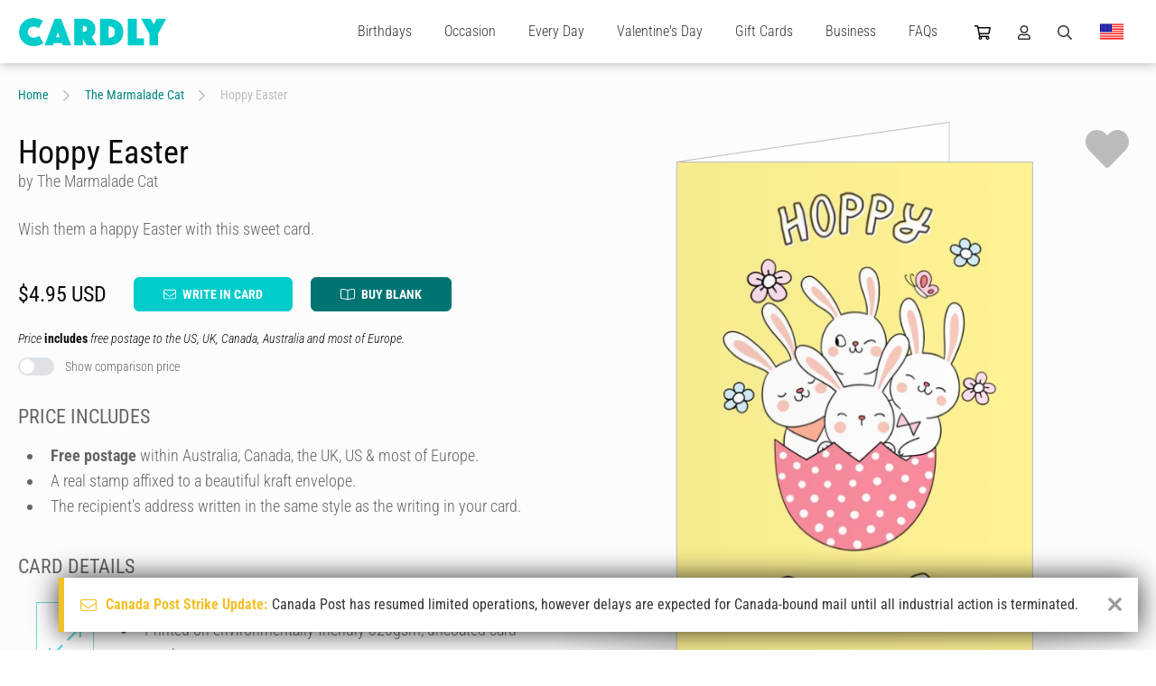

--- FILE ---
content_type: text/html; charset=UTF-8
request_url: https://www.cardly.net/the-marmalade-cat/hoppy-easter
body_size: 35414
content:
<!DOCTYPE html>
<html class="webp" lang="en-AU">

	<head>
		<title>Hoppy Easter by The Marmalade Cat | Cardly</title>
		
		<meta charset="utf-8">
		<meta name="viewport" content="width=device-width,initial-scale=1.0">
		<meta name="xsrf-token" content="KSR61rnn6lA6EWR3bW8VSOIfpW6SCi4kLjNaHWqz">
		<meta name="cardly-region" content="1">
		<meta name="summary" content="Wish them a happy Easter with this sweet card.&amp;nbsp;" />
		<meta name="description" content="Wish them a happy Easter with this sweet card.&amp;nbsp;" />
		<link rel="canonical" href="https://www.cardly.net/the-marmalade-cat/hoppy-easter" />

		<link rel="alternate" href="https://www.cardly.net/the-marmalade-cat/hoppy-easter" hreflang="x-default">
		<link rel="alternate" href="https://www.cardly.net/australia/the-marmalade-cat/hoppy-easter" hreflang="en-au">
		<link rel="alternate" href="https://www.cardly.net/canada/the-marmalade-cat/hoppy-easter" hreflang="en-ca">
		<link rel="alternate" href="https://www.cardly.net/united-kingdom/the-marmalade-cat/hoppy-easter" hreflang="en-gb">
		<link rel="alternate" href="https://www.cardly.net/united-states/the-marmalade-cat/hoppy-easter" hreflang="en-us">
			
		<link rel="preconnect" href="https://fonts.gstatic.com/" crossorigin />
		<link rel="preconnect" href="https://assets.cardly.net/" crossorigin />
		<meta name="facebook-domain-verification" content="dhjml43groscqpyjmyl9w9prton773" />
		
		<style>a,article,b,blockquote,body,canvas,caption,center,code,dd,div,dl,dt,em,footer,form,h1,h2,h3,h4,h5,h6,header,html,i,iframe,input,label,li,menu,nav,ol,p,section,span,strike,strong,sub,sup,table,tbody,textarea,tfoot,thead,u,ul{border:0;box-sizing:border-box;font:inherit;font-size:100%;font-style:normal;margin:0;padding:0;vertical-align:baseline}img{border:0}article,footer,header,menu,nav,section{display:block}body{line-height:1}a{text-decoration:none}ol,ul{list-style:none}blockquote{quotes:none}blockquote:after,blockquote:before{content:"";content:none}table{border-collapse:collapse;border-spacing:0;font-family:Helvetica,Arial,sans-serif}@font-face{font-display:block;font-family:Bellwethers;font-style:normal;font-weight:400;src:url(https://cdn1.cardly.net/webfonts/bellwethers/bellwethers-webfont-v2091.woff) format("woff")}@font-face{font-display:block;font-family:CardlyIcons2091;font-style:normal;font-weight:400;src:url(https://cdn1.cardly.net/webfonts/cardly-icons/cardly-icons-webfont-v2091.woff) format("woff")}:root{--primary-lighter:#a2eaed;--lighter-grey:#d2d8dd;--switch-bg:#dee2e6;--switch-fg:#08d;--switch-focus-shadow:0,136,221;--switch-toggler-bg:#fff;--lh-loose:1.75rem;--lh-std:1.5rem;--lh-tight:1.25rem;--alert-info-bdr:#bce8f1;--alert-ok-bdr:#d6e9c6;--alert-warning-bdr:#faebcc;--alert-error-bdr:#ebccd1;--highlight-primary-bg:#d9edf7;--highlight-primary-bdr:#bce8f1;--transition-time:0s}html{background-attachment:fixed;background-size:cover;color:var(--off-black);font-family:var(--fonts-standard);font-size:16px;font-weight:300;height:100%;max-width:100%;overflow-y:scroll}html.prevent-scrolling,html.prevent-scrolling>body{height:100vh;overflow:hidden}body.initialized{--transition-time:0.2s}#app{left:0;position:absolute;top:0}.app-wrapper{min-height:100vh;overflow:hidden;width:100%}#prerender,.app-wrapper{visibility:visible!important}#prerender{background:var(--white);position:relative;z-index:2500}.page-wrapper{display:flex;flex-direction:column;min-height:100vh}.page-wrapper.template-full-screen{background:var(--off-white)}.page-wrapper.template-full-screen #header{opacity:0;pointer-events:none;transform:translateY(-70px)}.page-wrapper.template-full-screen #header *{pointer-events:none!important}.page-wrapper.template-full-screen .secondary-navigation-wrapper{opacity:0;pointer-events:none;position:fixed;transform:translateY(-70px);width:100%}.page-wrapper.template-full-screen .secondary-navigation{opacity:0;pointer-events:none;transform:translateY(-70px)}.page-wrapper.template-full-screen #main{flex:none;padding-top:0}.page-wrapper.template-full-screen .newsletter-container{min-height:0}.page-wrapper.template-full-screen .newsletter-signup{margin:0;max-height:0;min-height:0;opacity:0;padding-bottom:0;padding-top:0;pointer-events:none}.page-wrapper.template-full-screen .newsletter-signup .cardly-spin{display:none}.page-wrapper.template-full-screen #footer{margin:0;max-height:0;opacity:0;padding-bottom:0;padding-top:0;pointer-events:none}.page-main{display:flex;flex:1;flex-direction:column;min-height:450px}.tx{transition:all var(--transition-time) ease-in}.desktop-only,.mobile-landscape-only,.mobile-only,.mobile-portrait-only,.tablet-landscape-only,.tablet-only,.tablet-portrait-only{display:none!important}@media  only screen and (min-width:220px) and (max-width:1099.5px){.container{width:100%}.grid{grid-template-columns:repeat(auto-fit,minmax(350px,max-content))}}@media  only screen and (min-width:220px) and (max-width:767.5px){:root{--header-height:60px}.mobile-hidden{display:none!important}.mobile-only.block{display:block!important}.mobile-only.flex{display:flex!important}.mobile-only.inline-block{display:inline-block!important}.mobile-only.inline-flex{display:inline-flex!important}.mobile-only.inline{display:inline!important}.mobile-relative{left:auto;position:relative;top:auto;transform:none}}@media  only screen and (min-width:220px) and (max-width:479.5px){.mobile-portrait-hidden{display:none!important}.mobile-portrait-only.block{display:block!important}.mobile-portrait-only.flex{display:flex!important}.mobile-portrait-only.inline-block{display:inline-block!important}.mobile-portrait-only.inline-flex{display:inline-flex!important}.mobile-portrait-only.inline{display:inline!important}}@media  only screen and (min-width:480px) and (max-width:767.5px){.mobile-landscape-hidden{display:none!important}.mobile-landscape-only.block{display:block!important}.mobile-landscape-only.flex{display:flex!important}.mobile-landscape-only.inline-block{display:inline-block!important}.mobile-landscape-only.inline-flex{display:inline-flex!important}.mobile-landscape-only.inline{display:inline!important}}@media  only screen and (min-width:768px) and (max-width:1439.5px){.tablet-hidden{display:none!important}.container{width:100%}.tablet-only.block{display:block!important}.tablet-only.flex{display:flex!important}.tablet-only.inline-block{display:inline-block!important}.tablet-only.inline-flex{display:inline-flex!important}.tablet-only.inline{display:inline!important}}@media  only screen and (min-width:768px) and (max-width:1099.5px){.tablet-portrait-hidden{display:none!important}.tablet-portrait-only.block{display:block!important}.tablet-portrait-only.flex{display:flex!important}.tablet-portrait-only.inline-block{display:inline-block!important}.tablet-portrait-only.inline-flex{display:inline-flex!important}.tablet-portrait-only.inline{display:inline!important}}@media  only screen and (min-width:1100px) and (max-width:1439.5px){.tablet-landscape-hidden{display:none!important}.tablet-landscape-only.block{display:block!important}.tablet-landscape-only.flex{display:flex!important}.tablet-landscape-only.inline-block{display:inline-block!important}.tablet-landscape-only.inline-flex{display:inline-flex!important}.tablet-landscape-only.inline{display:inline!important}}@media  only screen and (min-width:1440px){.desktop-hidden{display:none!important}.desktop-only.block{display:block!important}.desktop-only.flex{display:flex!important}}lazy-load,scroll-activated{display:block}.page-view-container{flex:1;position:relative;transition:min-height .3s linear}.container{clear:both;margin:0 auto;max-width:1440px;width:100%}.deferred{pointer-events:none;visibility:hidden}.guttered{padding-left:var(--gutter);padding-right:var(--gutter)}.guttered-all{padding:var(--gutter)}@font-face{font-display:swap;font-family:Roboto Condensed;font-style:italic;font-weight:300;src:url(https://fonts.gstatic.com/s/robotocondensed/v30/ieVW2ZhZI2eCN5jzbjEETS9weq8-19ehAyvMum7nfDB64UYK1XBpLOSK.woff2) format("woff2");unicode-range:u+0100-02ba,u+02bd-02c5,u+02c7-02cc,u+02ce-02d7,u+02dd-02ff,u+0304,u+0308,u+0329,u+1d00-1dbf,u+1e00-1e9f,u+1ef2-1eff,u+2020,u+20a0-20ab,u+20ad-20c0,u+2113,u+2c60-2c7f,u+a720-a7ff}@font-face{font-display:swap;font-family:Roboto Condensed;font-style:italic;font-weight:300;src:url(https://fonts.gstatic.com/s/robotocondensed/v30/ieVW2ZhZI2eCN5jzbjEETS9weq8-19ehAyvMum7nfDB64UYK1X5pLA.woff2) format("woff2");unicode-range:u+00??,u+0131,u+0152-0153,u+02bb-02bc,u+02c6,u+02da,u+02dc,u+0304,u+0308,u+0329,u+2000-206f,u+20ac,u+2122,u+2191,u+2193,u+2212,u+2215,u+feff,u+fffd}@font-face{font-display:swap;font-family:Roboto Condensed;font-style:italic;font-weight:400;src:url(https://fonts.gstatic.com/s/robotocondensed/v30/ieVW2ZhZI2eCN5jzbjEETS9weq8-19ehAyvMum7nfDB64RgK1XBpLOSK.woff2) format("woff2");unicode-range:u+0100-02ba,u+02bd-02c5,u+02c7-02cc,u+02ce-02d7,u+02dd-02ff,u+0304,u+0308,u+0329,u+1d00-1dbf,u+1e00-1e9f,u+1ef2-1eff,u+2020,u+20a0-20ab,u+20ad-20c0,u+2113,u+2c60-2c7f,u+a720-a7ff}@font-face{font-display:swap;font-family:Roboto Condensed;font-style:italic;font-weight:400;src:url(https://fonts.gstatic.com/s/robotocondensed/v30/ieVW2ZhZI2eCN5jzbjEETS9weq8-19ehAyvMum7nfDB64RgK1X5pLA.woff2) format("woff2");unicode-range:u+00??,u+0131,u+0152-0153,u+02bb-02bc,u+02c6,u+02da,u+02dc,u+0304,u+0308,u+0329,u+2000-206f,u+20ac,u+2122,u+2191,u+2193,u+2212,u+2215,u+feff,u+fffd}@font-face{font-display:swap;font-family:Roboto Condensed;font-style:normal;font-weight:300;src:url(https://fonts.gstatic.com/s/robotocondensed/v30/ieVo2ZhZI2eCN5jzbjEETS9weq8-_d6T_POl0fRJeyXsosBA5XxxKA.woff2) format("woff2");unicode-range:u+0100-02ba,u+02bd-02c5,u+02c7-02cc,u+02ce-02d7,u+02dd-02ff,u+0304,u+0308,u+0329,u+1d00-1dbf,u+1e00-1e9f,u+1ef2-1eff,u+2020,u+20a0-20ab,u+20ad-20c0,u+2113,u+2c60-2c7f,u+a720-a7ff}@font-face{font-display:swap;font-family:Roboto Condensed;font-style:normal;font-weight:300;src:url(https://fonts.gstatic.com/s/robotocondensed/v30/ieVo2ZhZI2eCN5jzbjEETS9weq8-_d6T_POl0fRJeyXsosBO5Xw.woff2) format("woff2");unicode-range:u+00??,u+0131,u+0152-0153,u+02bb-02bc,u+02c6,u+02da,u+02dc,u+0304,u+0308,u+0329,u+2000-206f,u+20ac,u+2122,u+2191,u+2193,u+2212,u+2215,u+feff,u+fffd}@font-face{font-display:swap;font-family:Roboto Condensed;font-style:normal;font-weight:400;src:url(https://fonts.gstatic.com/s/robotocondensed/v30/ieVo2ZhZI2eCN5jzbjEETS9weq8-_d6T_POl0fRJeyWyosBA5XxxKA.woff2) format("woff2");unicode-range:u+0100-02ba,u+02bd-02c5,u+02c7-02cc,u+02ce-02d7,u+02dd-02ff,u+0304,u+0308,u+0329,u+1d00-1dbf,u+1e00-1e9f,u+1ef2-1eff,u+2020,u+20a0-20ab,u+20ad-20c0,u+2113,u+2c60-2c7f,u+a720-a7ff}@font-face{font-display:swap;font-family:Roboto Condensed;font-style:normal;font-weight:400;src:url(https://fonts.gstatic.com/s/robotocondensed/v30/ieVo2ZhZI2eCN5jzbjEETS9weq8-_d6T_POl0fRJeyWyosBO5Xw.woff2) format("woff2");unicode-range:u+00??,u+0131,u+0152-0153,u+02bb-02bc,u+02c6,u+02da,u+02dc,u+0304,u+0308,u+0329,u+2000-206f,u+20ac,u+2122,u+2191,u+2193,u+2212,u+2215,u+feff,u+fffd}@font-face{font-display:swap;font-family:Roboto Condensed;font-style:normal;font-weight:700;src:url(https://fonts.gstatic.com/s/robotocondensed/v30/ieVo2ZhZI2eCN5jzbjEETS9weq8-_d6T_POl0fRJeyVVpcBA5XxxKA.woff2) format("woff2");unicode-range:u+0100-02ba,u+02bd-02c5,u+02c7-02cc,u+02ce-02d7,u+02dd-02ff,u+0304,u+0308,u+0329,u+1d00-1dbf,u+1e00-1e9f,u+1ef2-1eff,u+2020,u+20a0-20ab,u+20ad-20c0,u+2113,u+2c60-2c7f,u+a720-a7ff}@font-face{font-display:swap;font-family:Roboto Condensed;font-style:normal;font-weight:700;src:url(https://fonts.gstatic.com/s/robotocondensed/v30/ieVo2ZhZI2eCN5jzbjEETS9weq8-_d6T_POl0fRJeyVVpcBO5Xw.woff2) format("woff2");unicode-range:u+00??,u+0131,u+0152-0153,u+02bb-02bc,u+02c6,u+02da,u+02dc,u+0304,u+0308,u+0329,u+2000-206f,u+20ac,u+2122,u+2191,u+2193,u+2212,u+2215,u+feff,u+fffd}#root-elements{bottom:0;height:100vh;left:0;overflow:hidden;pointer-events:none;position:absolute}.initializing .dropdown,.initializing .megamenu-anchor{display:none}.page-header .cardly.cardly-shopping-cart{min-width:18px}.page-header .cardly.cardly-user{min-width:14px}.page-header .cardly.cardly-search{min-width:16px}.page-header .current-region{min-width:28px}.dropdown-trigger{cursor:pointer;display:block;line-height:30px;transition:color var(--transition-time) ease-in}.dropdown-trigger:hover{color:var(--primary)}.newsletter-signup{contain-intrinsic-height:auto 310px}.footer{contain-intrinsic-height:auto 512px}.keyline{font-family:var(--fonts-fancy);font-size:42px;font-weight:600}.formatted{color:var(--mid-grey);font-size:1.125rem;font-weight:300;line-height:1.75rem}.formatted.formatted-sm{font-size:1rem;line-height:1.25rem}.formatted.formatted-sm h1{font-size:2.5rem}.formatted.formatted-sm h2{font-size:1.75rem}.formatted.formatted-sm h3{font-size:1.5rem}.formatted.formatted-sm h4{font-size:1.25rem}.formatted.formatted-sm h5{font-size:1.125rem}.formatted.formatted-sm h6{font-size:1rem}.formatted.formatted-sm h1,.formatted.formatted-sm h2,.formatted.formatted-sm h3,.formatted.formatted-sm h4,.formatted.formatted-sm h5,.formatted.formatted-sm h6{margin:1em 0 .5em}.formatted.formatted-sm ol,.formatted.formatted-sm ul{margin:.5rem 0 1rem .5rem}.formatted.formatted-sm ol>li,.formatted.formatted-sm ul>li{margin-left:.5rem}.formatted.formatted-sm ol ol,.formatted.formatted-sm ol ul,.formatted.formatted-sm ul ol,.formatted.formatted-sm ul ul{margin-bottom:.5rem;margin-top:.5rem}.formatted.formatted-sm ol ol:last-child,.formatted.formatted-sm ol ul:last-child,.formatted.formatted-sm ul ol:last-child,.formatted.formatted-sm ul ul:last-child{margin-bottom:.5rem}.formatted.formatted-tight{line-height:1.75rem}.formatted.lh-std{line-height:var(--lh-std)}.formatted.preserve{white-space:pre-line}.formatted.preserve p{white-space:normal}.formatted h1{font-size:3.5rem}.formatted h2{font-size:2rem}.formatted h3{font-size:1.5rem}.formatted h4{font-size:1.375rem}.formatted h5{font-size:1.25rem}.formatted h6{font-size:1.125rem}.formatted h1,.formatted h2,.formatted h3,.formatted h4,.formatted h5,.formatted h6{color:var(--mid-grey);font-weight:400;line-height:normal;margin:1.5em 0 .75em}.formatted h1:first-child,.formatted h2:first-child,.formatted h3:first-child,.formatted h4:first-child,.formatted h5:first-child,.formatted h6:first-child{margin-top:0!important}.formatted h1>a,.formatted h2>a,.formatted h3>a,.formatted h4>a,.formatted h5>a,.formatted h6>a{color:var(--tertiary);text-decoration:none}.formatted h1>a:active,.formatted h1>a:hover,.formatted h2>a:active,.formatted h2>a:hover,.formatted h3>a:active,.formatted h3>a:hover,.formatted h4>a:active,.formatted h4>a:hover,.formatted h5>a:active,.formatted h5>a:hover,.formatted h6>a:active,.formatted h6>a:hover{text-decoration:underline}.formatted h1,.formatted h2,.formatted h3,.formatted h4{text-transform:uppercase}.formatted a,.formatted h1,.formatted h2,.formatted h3{font-weight:700}.formatted a{color:var(--primary-dark);text-decoration:none}.formatted a:hover{color:var(--primary)}.formatted a:active,.formatted a:hover{text-decoration:underline}.formatted p.text-smlr{font-size:12px;line-height:16px}.formatted p>.small{display:block;font-size:80%;line-height:1.1em}.formatted p+p{margin-top:1.375rem}.formatted p+form,.formatted p+table{margin-top:1.675rem}.formatted p.small{font-size:12px}.formatted .keyline{color:var(--secondary);font-size:30px;line-height:1.4em;margin-top:-6px}.formatted p.keyline a{text-decoration:underline}.formatted .keyline+h1,.formatted .keyline+h2,.formatted .keyline+h3,.formatted .keyline+h4,.formatted .keyline+h5,.formatted .keyline+h6{margin-top:0}.formatted .keyline+.listing{margin-top:2.25rem}.formatted p+h2,.formatted p+h3,.formatted p+h4,.formatted p+h5{margin-top:1.5em}.formatted b,.formatted strong{font-weight:700}.formatted abbr,.formatted acronym{letter-spacing:1px}.formatted blockquote{font-style:italic;margin:20px}.formatted em,.formatted i{font-style:italic}.formatted hr{background-color:var(--dark-grey);border:0;color:var(--light-grey);height:3px;margin-bottom:3rem}.formatted strike{text-decoration:line-through}.formatted sub,.formatted sup{font-size:85%;position:relative;top:-.4em;vertical-align:top}.formatted sub{top:.4em;vertical-align:bottom}.formatted ol,.formatted ul{margin:1rem 0 1.5rem .75rem}.formatted ol:first-child,.formatted ul:first-child{margin-top:0!important}.formatted ol:last-child,.formatted ul:last-child{margin-bottom:0!important}.formatted ol>li,.formatted ul>li{list-style:disc;margin-left:1rem;padding-left:.5rem}.formatted ol ul>li,.formatted ul ul>li{list-style:circle}.formatted ol ul>li ul>li,.formatted ul ul>li ul>li{list-style:square}.formatted ol ol,.formatted ol ul,.formatted ul ol,.formatted ul ul{margin-bottom:.75rem;margin-top:.75rem}.formatted ol ol:last-child,.formatted ol ul:last-child,.formatted ul ol:last-child,.formatted ul ul:last-child{margin-bottom:.75rem}.formatted ol>li{list-style:decimal}.formatted ol>li ol>li{list-style:lower-alpha}.formatted ol>li ol>li ol>li{list-style:lower-roman}.formatted ol.lettered-uc>li{list-style:upper-alpha!important}.formatted ol.numeric-nested{counter-reset:item}.formatted ol.numeric-nested ol{counter-reset:subitem}.formatted ol.numeric-nested ol ol{counter-reset:subsubitem}.formatted ol.numeric-nested li{display:block;line-height:1.5rem;padding-left:2rem;position:relative}.formatted ol.numeric-nested li:before{content:counters(item,".") ".";counter-increment:item;font-weight:400;line-height:1.5rem;margin-right:-1.5rem;position:absolute;right:100%}.formatted ol.numeric-nested li+li{margin-top:2rem}.formatted ol.numeric-nested li ol li{padding-left:2rem}.formatted ol.numeric-nested li ol li:before{content:counter(item) "." counter(subitem) " ";counter-increment:subitem}.formatted ol.numeric-nested li ol li ol li{padding-left:3rem}.formatted ol.numeric-nested li ol li ol li:before{content:counter(item) "." counter(subitem) "." counter(subsubitem) " ";counter-increment:subsubitem}.formatted ol.numeric-nested>li{list-style:decimal}.formatted ol.numeric-nested>li:before{font-size:1.375rem}.formatted ol.numeric-nested>li ol>li,.formatted ol.numeric-nested>li ol>li ol>li{list-style:decimal}.formatted ol.numeric-nested ol{margin:1.125rem 0}.formatted ol.numeric-nested h4,.formatted ol.numeric-nested h5{line-height:1.5rem}.formatted dl.terms-defintions{display:flex;flex-wrap:wrap;margin:-10px}.formatted dl.terms-defintions+dl.terms-defintions{margin-top:2rem}.formatted dl.terms-defintions dt{font-weight:700;padding:10px;width:30%}.formatted dl.terms-defintions dd{padding:10px;width:70%}.formatted table{background:transparent;border:0;border-collapse:separate;border-spacing:1px;padding:0;width:100%}.formatted table+.pagination{margin-top:.75rem}.formatted table tr{vertical-align:top}.formatted table td,.formatted table th{border:0;padding:9px 6px;vertical-align:top}.formatted table th{background:var(--primary);color:var(--white);font-weight:500;line-height:1.25rem;text-align:left;vertical-align:middle}.formatted table thead th{text-align:center}@media  only screen and (min-width:220px) and (max-width:767.5px){.formatted{font-size:1rem;line-height:1.5rem}.formatted.formatted-tight{line-height:1.55rem}.formatted dl.terms-defintions{display:flex;margin:0}.formatted dl.terms-defintions+dl.terms-defintions{margin-top:2rem}.formatted dl.terms-defintions dt{border-bottom:1px solid var(--ultralight-grey);font-size:1.25rem;padding:5px 0;width:100%}.formatted dl.terms-defintions dd{margin-bottom:20px;padding:10px 0;width:100%}}@media  only screen and (min-width:768px) and (max-width:1099.5px){.formatted{font-size:1rem;line-height:1.5rem}.formatted.formatted-tight{line-height:1.55rem}.formatted dl.terms-defintions{display:flex;margin:0}.formatted dl.terms-defintions+dl.terms-defintions{margin-top:2rem}.formatted dl.terms-defintions dt{border-bottom:1px solid var(--ultralight-grey);font-size:1.25rem;padding:5px 0;width:100%}.formatted dl.terms-defintions dd{margin-bottom:20px;padding:10px 0;width:100%}}.pos-b{bottom:0}.pos-t{top:0}.pos-l{left:0}.pos-r{right:0}.pos-h-center{left:50%;transform:translate3d(-50%,0,0)}.pos-v-center{top:50%;transform:translate3d(0,-50%,0)}.z-lowest{z-index:1}.z-lower{z-index:5}.z-low{z-index:10}.z-mlow{z-index:20}.z-mid{z-index:25}.z-mhigh{z-index:35}.z-high{z-index:50}.z-higher{z-index:100}.z-highest{z-index:250}.z-extreme{z-index:550}.z-5{z-index:5}.z-10{z-index:10}.z-15{z-index:15}.z-20{z-index:20}.z-25{z-index:25}.dead-center{left:50%;position:absolute!important;top:50%;transform:translate(-50%,-50%)}.h-center{left:50%;position:relative;transform:translateX(-50%)}.v-center{position:relative;top:50%;transform:translateY(-50%)}.pos-abs{position:absolute}.pos-rel{position:relative}.fill{width:100%}.fill,.fill-h{height:100%}.fill-w{width:100%}.abs-cover{background-size:cover;left:0;top:0}.abs-contain,.abs-cover{background-position:50%;background-repeat:no-repeat;height:100%;position:absolute;width:100%;z-index:1}.abs-contain{background-size:contain}.flex{display:flex}.iflex{display:inline-flex}.flex-wrap{flex-wrap:wrap}.flex-v{display:flex;flex-direction:column}.flex-fill{min-height:100%}.flex-end{justify-content:flex-end}.flex-center{justify-content:space-around}.flex-h-center{justify-content:center}.flex-v-center{align-items:center}.flex-v-end{align-items:flex-end}.flex-v-start{align-items:flex-start}.flex-1{flex:1}.flex-2{flex:2}.flex-3{flex:3}.flex-4{flex:4}.flex-5{flex:5}.flex-6{flex:6}.flex-7{flex:7}.flex-8{flex:8}.flex-9{flex:9}.flex-10{flex:10}.flex-20pc{width:20%}.flex-25pc{width:25%}.flex-33pc{width:33.333%}.flex-40pc{width:40%}.flex-50pc{width:50%}.flex-60pc{width:60%}.flex-66pc{width:66.666%}.flex-80pc{width:80%}.flex-100pc{width:100%}.flex-padded-sm{margin:-6px}.flex-pad-sm{padding:6px}.flex-padded{margin:-10px}.flex-pad{padding:10px}.flex-gapped{gap:20px}.flex-grid,.flex-grid-tight{display:flex;flex-wrap:wrap}.flex-grid-padded{margin:-30px}.flex-grid-padded>.flex-grid-col{padding:30px}.flex-grid-padded.block-list-options{margin:-10px;padding:0}.flex-grid-padded.block-list-options .flex-grid-col{padding:10px}.flex-grid-padded-tight{margin:-15px}.flex-grid-padded-tight>.flex-grid-col{padding:15px}.flex-grid-padded-tighter{margin:-10px}.flex-grid-padded-tighter>.flex-grid-col{padding:10px}.flex-grid-padded-tightest{margin:-5px}.flex-grid-padded-tightest>.flex-grid-col{padding:5px}.flex-grid-padded-minimal{margin:-2px}.flex-grid-padded-minimal>.flex-grid-col{padding:2px}.flex-grid-col-natural{flex:none;width:auto}.switch-grid-padded{margin:-5px -10px}.switch-grid-padded .flex-grid-col{padding:5px 10px}.flex-grid-5>.flex-grid-col{width:20%}.flex-grid-4>.flex-grid-col{width:25%}.flex-grid-3>.flex-grid-col{width:33.333%}.flex-grid-2>.flex-grid-col{width:50%}.flex-grid-padding{padding:30px}.flex-grid-col.col-thin{max-width:730px}.flex-grid-col.hidden{max-height:0;opacity:0;overflow:hidden;padding-bottom:0;padding-top:0;pointer-events:none}.flex-grid-col.hidden:not(.flex-100pc){max-width:0;padding:0}.flex-grid-col.flex-100pc{min-width:95%}.grid{align-content:center;display:grid;grid-template-columns:repeat(auto-fit,minmax(400px,1fr));justify-content:center;justify-items:center}.grid-padded{margin:-10px}.grid-3{grid-template-columns:repeat(auto-fit,minmax(400px,1fr))}.grid-4{grid-template-columns:repeat(auto-fit,minmax(300px,1fr))}.grid-5{grid-template-columns:repeat(auto-fit,minmax(250px,1fr))}.grid-padding{padding:10px}@media  only screen and (min-width:220px) and (max-width:767.5px){.flex-grid-4>.flex-grid-col,.flex-grid-5>.flex-grid-col{width:50%}.flex-grid-3.flex-grid-ss-tighter>.flex-grid-col{max-width:240px}.flex-grid-3>.flex-grid-col{max-width:450px;width:100%}.flex-grid>.flex-grid-col{padding:20px 30px}.flex-grid>.flex-grid-col.flex-1,.flex-grid>.flex-grid-col.flex-2,.flex-grid>.flex-grid-col.flex-3,.flex-grid>.flex-grid-col.flex-4,.flex-grid>.flex-grid-col.flex-5,.flex-grid>.flex-grid-col.flex-6,.flex-grid>.flex-grid-col.flex-7,.flex-grid>.flex-grid-col.flex-8,.flex-grid>.flex-grid-col.flex-9{flex:none;width:100%}.flex-grid-padded{margin:-20px -30px}.flex-grid-padded-tight{margin:-15px}.flex-grid-padded-tight>.flex-grid-col{padding:15px}.flex-grid-padded-tighter{margin:-10px}.flex-grid-padded-tighter>.flex-grid-col{padding:10px}.flex-grid-padded-minimal{margin:-2px}.flex-grid-padded-minimal>.flex-grid-col{padding:2px}.flex-m-collapse>.flex-grid-col{flex:none;width:100%}}@media  only screen and (min-width:220px) and (max-width:479.5px){.flex-grid.mp-fw>.flex-grid-col{padding-left:0;padding-right:0;width:100%}.flex-grid.mp-fw .outlined-card{padding:0}}@media  only screen and (min-width:480px) and (max-width:767.5px){.flex-grid-5>.flex-grid-col{width:50%}.flex-grid-4>.flex-grid-col{width:33.333%}.flex-grid-3.flex-grid-ss-tighter>.flex-grid-col{max-width:260px}.flex-grid-3>.flex-grid-col{max-width:350px}}@media  only screen and (min-width:768px) and (max-width:1099.5px){.flex-grid>.flex-grid-col.flex-4,.flex-grid>.flex-grid-col.flex-5,.flex-grid>.flex-grid-col.flex-6,.flex-grid>.flex-grid-col.flex-7,.flex-grid>.flex-grid-col.flex-8,.flex-grid>.flex-grid-col.flex-9,.flex-tp-collapse>.flex-grid-col{flex:none;width:100%}.flex-tp{display:flex;flex-wrap:wrap;margin:-15px}.flex-tp>.flex-tp-col{padding:15px}.flex-tp>.flex-tp-col+.flex-tp-col{margin-top:0}.flex-tp>.flex-tp-1{flex:1;min-width:50%}.flex-tp>.flex-tp-2{flex:2}.flex-tp>.flex-tp-3{flex:3}.flex-tp>.flex-tp-4{flex:4}.flex-tp>.flex-tp-5{flex:5}.flex-tp>.flex-tp-6{flex:6}.flex-tp>.flex-tp-25pc{width:25%}.flex-tp>.flex-tp-33pc{width:33.333%}.flex-tp>.flex-tp-50pc{width:50%}.flex-tp>.flex-tp-66pc{width:66.666%}.flex-tp>.flex-tp-100pc{width:100%}.flex-grid-5>.flex-grid-col{width:33.333%}.flex-grid-3.flex-grid-ss-tighter>.flex-grid-col{max-width:260px}.flex-grid-3>.flex-grid-col{max-width:400px;width:50%}}@media  only screen and (min-width:1100px) and (max-width:1439.5px){.flex-grid-5>.flex-grid-col{width:25%}}.ml-a{margin-left:auto}.mb-a,.mr-a{margin-right:auto}.mb-a{margin-left:auto}.ma-5{margin:5px}.mt-5{margin-top:5px}.mr-5{margin-right:5px}.mb-5{margin-bottom:5px}.ml-5{margin-left:5px}.ma-10{margin:10px}.mt-10{margin-top:10px}.mr-10{margin-right:10px}.mb-10{margin-bottom:10px}.ml-10{margin-left:10px}.ma-15{margin:15px}.mt-15{margin-top:15px}.mr-15{margin-right:15px}.mb-15{margin-bottom:15px}.ml-15{margin-left:15px}.ma-20{margin:20px}.mt-20{margin-top:20px}.mr-20{margin-right:20px}.mb-20{margin-bottom:20px}.ml-20{margin-left:20px}.ma-25{margin:25px}.mt-25{margin-top:25px}.mr-25{margin-right:25px}.mb-25{margin-bottom:25px}.ml-25{margin-left:25px}.ma-30{margin:30px}.mt-30{margin-top:30px}.mr-30{margin-right:30px}.mb-30{margin-bottom:30px}.ml-30{margin-left:30px}.ma-35{margin:35px}.mt-35{margin-top:35px}.mr-35{margin-right:35px}.mb-35{margin-bottom:35px}.ml-35{margin-left:35px}.ma-40{margin:40px}.mt-40{margin-top:40px}.mr-40{margin-right:40px}.mb-40{margin-bottom:40px}.ml-40{margin-left:40px}.ma-45{margin:45px}.mt-45{margin-top:45px}.mr-45{margin-right:45px}.mb-45{margin-bottom:45px}.ml-45{margin-left:45px}.ma-50{margin:50px}.mt-50{margin-top:50px}.mr-50{margin-right:50px}.mb-50{margin-bottom:50px}.ml-50{margin-left:50px}.ma-60{margin:60px}.mt-60{margin-top:60px}.mr-60{margin-right:60px}.mb-60{margin-bottom:60px}.ml-60{margin-left:60px}.ma-70{margin:70px}.mt-70{margin-top:70px}.mr-70{margin-right:70px}.mb-70{margin-bottom:70px}.ml-70{margin-left:70px}.ma-80{margin:80px}.mt-80{margin-top:80px}.mr-80{margin-right:80px}.mb-80{margin-bottom:80px}.ml-80{margin-left:80px}.ma-90{margin:90px}.mt-90{margin-top:90px}.mr-90{margin-right:90px}.mb-90{margin-bottom:90px}.ml-90{margin-left:90px}.ma-100{margin:100px}.mt-100{margin-top:100px}.mr-100{margin-right:100px}.mb-100{margin-bottom:100px}.ml-100{margin-left:100px}.ma-sm{margin:.5rem}.mt-sm{margin-top:.5rem}.mb-sm{margin-bottom:.5rem}.ma-std{margin:1rem}.mt-std{margin-top:1rem}.mb-std{margin-bottom:1rem}.ma-md{margin:1.5rem}.mt-md{margin-top:1.5rem}.mb-md{margin-bottom:1.5rem}.ma-lg{margin:2rem}.mt-lg{margin-top:2rem}.mb-lg{margin-bottom:2rem}.ma-huge{margin:3rem}.mt-huge{margin-top:3rem}.mb-huge{margin-bottom:3rem}.pa-5{padding:5px}.pt-5{padding-top:5px}.pr-5{padding-right:5px}.pb-5{padding-bottom:5px}.pl-5{padding-left:5px}.pa-10{padding:10px}.pt-10{padding-top:10px}.pr-10{padding-right:10px}.pb-10{padding-bottom:10px}.pl-10{padding-left:10px}.pa-15{padding:15px}.pt-15{padding-top:15px}.pr-15{padding-right:15px}.pb-15{padding-bottom:15px}.pl-15{padding-left:15px}.pa-20{padding:20px}.pt-20{padding-top:20px}.pr-20{padding-right:20px}.pb-20{padding-bottom:20px}.pl-20{padding-left:20px}.pa-25{padding:25px}.pt-25{padding-top:25px}.pr-25{padding-right:25px}.pb-25{padding-bottom:25px}.pl-25{padding-left:25px}.pa-30{padding:30px}.pt-30{padding-top:30px}.pr-30{padding-right:30px}.pb-30{padding-bottom:30px}.pl-30{padding-left:30px}.pa-35{padding:35px}.pt-35{padding-top:35px}.pr-35{padding-right:35px}.pb-35{padding-bottom:35px}.pl-35{padding-left:35px}.pa-40{padding:40px}.pt-40{padding-top:40px}.pr-40{padding-right:40px}.pb-40{padding-bottom:40px}.pl-40{padding-left:40px}.pa-45{padding:45px}.pt-45{padding-top:45px}.pr-45{padding-right:45px}.pb-45{padding-bottom:45px}.pl-45{padding-left:45px}.pa-50{padding:50px}.pt-50{padding-top:50px}.pr-50{padding-right:50px}.pb-50{padding-bottom:50px}.pl-50{padding-left:50px}.pa-60{padding:60px}.pt-60{padding-top:60px}.pr-60{padding-right:60px}.pb-60{padding-bottom:60px}.pl-60{padding-left:60px}.pa-70{padding:70px}.pt-70{padding-top:70px}.pr-70{padding-right:70px}.pb-70{padding-bottom:70px}.pl-70{padding-left:70px}.pa-80{padding:80px}.pt-80{padding-top:80px}.pr-80{padding-right:80px}.pb-80{padding-bottom:80px}.pl-80{padding-left:80px}.pa-90{padding:90px}.pt-90{padding-top:90px}.pr-90{padding-right:90px}.pb-90{padding-bottom:90px}.pl-90{padding-left:90px}.pa-100{padding:100px}.pt-100{padding-top:100px}.pr-100{padding-right:100px}.pb-100{padding-bottom:100px}.pl-100{padding-left:100px}.pa-sm{padding:.5rem}.pt-sm{padding-bottom:.5rem;padding-top:.5rem}.pa-std{padding:1rem}.pt-std{padding-bottom:1rem;padding-top:1rem}.pa-md{padding:1.5rem}.pt-md{padding-bottom:1.5rem;padding-top:1.5rem}.pa-lg{padding:2rem}.pt-lg{padding-bottom:2rem;padding-top:2rem}.pa-huge{padding:3rem}.pt-huge{padding-bottom:3rem;padding-top:3rem}.mw-200{max-width:200px}.mw-250{max-width:250px}.mw-300{max-width:300px}.mw-350{max-width:350px}.mw-400{max-width:400px}.mw-450{max-width:450px}.mw-500{max-width:500px}.mw-600{max-width:600px}.mw-700{max-width:700px}.mw-800{max-width:800px}.mw-900{max-width:900px}.mw-1000{max-width:1000px}.minw-200{min-width:200px}.minw-250{min-width:250px}.minw-300{min-width:300px}.minw-350{min-width:350px}.minw-400{min-width:400px}.minw-450{min-width:450px}.minw-500{min-width:500px}.minw-600{min-width:600px}.minw-700{min-width:700px}.minw-800{min-width:800px}.minw-900{min-width:900px}.minw-1000{min-width:1000px}.interactive{cursor:pointer}.not-interactive{cursor:default!important;pointer-events:none!important}.visually-hidden{height:0;opacity:0;overflow:hidden;position:absolute;width:0}.ib{display:inline-block}.block{display:block}.v-top{vertical-align:top}.cv-a{contain-intrinsic-height:auto 100px;content-visibility:auto}.cv-ih{content-visibility:hidden}body.initialized .cv-ih{contain-intrinsic-height:auto 100px;content-visibility:auto}.object-container{overflow:hidden}img[data-deferred-src],picture[data-deferred-src]{visibility:hidden}img.fitted,picture.fitted{display:block;height:100%;width:100%}img.cover,picture.cover{-o-object-fit:cover;object-fit:cover}img.contain,picture.contain{-o-object-fit:contain;object-fit:contain}img.img-a-l,picture.img-a-l{-o-object-position:left center;object-position:left center}img.img-a-r,picture.img-a-r{-o-object-position:right center;object-position:right center}img.of-natural,picture.of-natural{-o-object-fit:fill!important;object-fit:fill!important}.text-l{text-align:left}.text-c{text-align:center}.text-jc p{text-align:justify}.text-r{text-align:right}.wt-lt{font-weight:300}.wt-std{font-weight:400}.wt-sb{font-weight:500}.wt-md{font-weight:600}.wt-b{font-weight:700}.text-smlr{font-size:.75rem}.text-sm{font-size:.875rem}.text-sm.lh-tight{line-height:16px}.text-md{font-size:1rem}.text-lg{font-size:1.125rem}.text-lgr{font-size:1.25rem}.text-lgrr{font-size:1.5rem}.text-lgst{font-size:1.875rem}.text-huge{font-size:2.25rem}.text-msv{font-size:5rem}.lh-tight{line-height:var(--lh-tight)}.lh-std{line-height:var(--lh-std)}.lh-loose{line-height:var(--lh-loose)}.br-sm{border-radius:var(--br-sm)}.br-std{border-radius:var(--br-std)}.br-md{border-radius:var(--br-md)}.br-lg{border-radius:var(--br-lg)}.fg-primary{color:var(--primary)}.fg-primary-dark{color:var(--primary-dark)}.fg-primary-light{color:var(--primary-light)}.fg-primary-ultralight{color:var(--primary-ultralight)}.fg-primary-ultralight a{color:var(--secondary)}.fg-primary-ultralight a:hover{color:var(--primary-light)}.fg-secondary{color:var(--secondary)}.fg-tertiary{color:var(--tertiary)}.fg-white{color:var(--white)}.fg-light-grey{color:var(--light-grey)}.fg-mid-grey{color:var(--mid-grey)}.fg-dark-grey{color:var(--dark-grey)}.fg-off-black{color:var(--off-black)}.fg-inherit{color:inherit!important}.hv-primary:hover{color:var(--primary)}.hv-tertiary:hover{color:var(--tertiary)}.hv-white:hover{color:var(--white)}.op-0{opacity:0}.op-10{opacity:.1}.op-20{opacity:.2}.op-30{opacity:.3}.op-40{opacity:.4}.op-50{opacity:.5}.op-60{opacity:.6}.op-70{opacity:.7}.op-80{opacity:.8}.op-90{opacity:.9}.op-100{opacity:1}a.fg-mid-grey:hover,a.fg-primary-dark:hover{color:var(--primary)}a.fg-dark-grey:hover{color:var(--primary-dark)}.font-standard{font-family:var(--fonts-standard)}.font-fancy{font-family:var(--fonts-fancy)}.lc-1{line-clamp:1;-webkit-line-clamp:1}.lc-1,.lc-2{-webkit-box-orient:vertical;display:-webkit-box;overflow:hidden}.lc-2{line-clamp:2;-webkit-line-clamp:2}.lc-3{line-clamp:3;-webkit-line-clamp:3}.lc-3,.lc-4{-webkit-box-orient:vertical;display:-webkit-box;overflow:hidden}.lc-4{line-clamp:4;-webkit-line-clamp:4}.lc-5{line-clamp:5;-webkit-box-orient:vertical;-webkit-line-clamp:5;display:-webkit-box;overflow:hidden}.uc{text-transform:uppercase}.ws-pre{white-space:pre}.ws-prew{white-space:pre-wrap}.ul{border-bottom:1px solid var(--light-grey);padding-bottom:.5rem}.ellipsis{max-width:100%;overflow:hidden;text-overflow:ellipsis;white-space:nowrap}@media  only screen and (min-width:220px) and (max-width:767.5px){.text-lgrr{font-size:1.375rem}.text-lgst{font-size:1.5rem}.text-huge{font-size:1.75rem}.lc-3{line-clamp:6;-webkit-line-clamp:6}.lc-3,.lc-4{-webkit-box-orient:vertical;display:-webkit-box;overflow:hidden}.lc-4{line-clamp:8;-webkit-line-clamp:8}.lc-5{line-clamp:10;-webkit-box-orient:vertical;-webkit-line-clamp:10;display:-webkit-box;overflow:hidden}}.bg-white{background:var(--white)}.bg-near-white{background:var(--near-white)}.bg-off-white{background:var(--off-white)}.bg-light-grey{background:var(--light-grey)}.bg-off-black{background:var(--off-black)}.bg-primary{background:var(--primary)}.bg-primary-light{background:var(--primary-light)}.bg-primary-ultralight{background:var(--primary-ultralight)}.bg-primary-dark{background:var(--primary-dark);color:var(--white)}.bg-primary-darker{background:var(--primary-darker);color:var(--white)}.bg-secondary{background:var(--secondary);color:var(--tertiary)}.bg-tertiary{background:var(--tertiary);color:var(--white)}.background{overflow:hidden}.background.absolute{height:100%;left:0;position:absolute;top:0;width:100%;z-index:1}.background.gradient:before{background:radial-gradient(ellipse at center,#6bd9de 0,rgba(107,217,222,.9) 50%,rgba(107,217,222,0) 90%,rgba(107,217,222,0) 100%);bottom:-2%;content:"";height:200%;position:absolute;width:100%;z-index:5}.background-container{position:relative}.tinted:before{background:var(--black);content:"";display:block;height:100%;left:0;position:absolute;top:0;width:100%;z-index:5}.tinted-30:before{opacity:.3}.tinted-50:before{opacity:.5}.tinted-70:before{opacity:.7}.shadow{--shadow-size:25px;height:var(--shadow-size);left:0;opacity:.5;overflow:hidden;pointer-events:none;position:absolute;width:100%;z-index:10}.shadow-in{background:linear-gradient(180deg,rgba(0,0,0,.3) 0,transparent);top:0}.shadow-out{background:linear-gradient(180deg,transparent 0,rgba(0,0,0,.3));bottom:0}.shadow-sm{--shadow-size:10px}.shadow-lg{--shadow-size:50px}.shadow-darker.shadow-primary:before{box-shadow:0 0 var(--shadow-size) rgba(0,55,55,.7)}.shadow-darker:before{box-shadow:0 0 var(--shadow-size) rgba(0,0,0,.6)}.shadow-heavy.shadow-primary:before{box-shadow:0 0 var(--shadow-size) rgba(0,55,55,.9)}.shadow-heavy:before{box-shadow:0 0 var(--shadow-size) rgba(0,0,0,.9)}.focused .outlined-card.hover-up,.hovered .outlined-card.hover-up{background-color:var(--card-hover-bg);box-shadow:0 10px 10px rgba(0,0,0,.4);transform:translateY(-10px)}.outlined-card{background:var(--white);border:1px solid var(--ultralight-grey)}.outlined-card.hover-up{box-shadow:0 3px 10px rgba(0,0,0,.05)}.outlined-card.hover-up.hovering,.outlined-card.hover-up:hover{background-color:var(--card-hover-bg);box-shadow:0 10px 10px rgba(0,0,0,.4);z-index:50}.outlined-card.hover-up.resetting{z-index:50}.outlined-card.hover-up-light.hovering,.outlined-card.hover-up-light:hover{background-color:var(--off-white)}.outlined-card.selected{background:rgba(var(--primary-rgb),.2);border-color:rgba(var(--primary-rgb),.2);box-shadow:0 10px 10px rgba(0,0,0,.4);transform:translateY(-10px)}.outlined-card.selected:hover{background:rgba(var(--primary-rgb),.2);border-color:rgba(var(--primary-rgb),1)}.outlined-card.selected .circled{opacity:1}.outlined-card .circled{opacity:0;pointer-events:none;transition:all var(--transition-time) ease-in}@media  only screen and (min-width:220px) and (max-width:1099.5px){.focused .outlined-card.hover-up,.hovered .outlined-card.hover-up{background:transparent;box-shadow:none!important;transform:translateY(0)!important}.outlined-card.hover-up:hover{transform:none}.outlined-card:not(.outlined-card-mk){background:transparent;border:none;box-shadow:none!important;padding:0}.outlined-card:not(.outlined-card-mk).hover-up{box-shadow:none!important}.outlined-card:not(.outlined-card-mk).hover-up:hover{background:transparent;box-shadow:none!important}.outlined-card:not(.outlined-card-mk).selected{background:transparent!important}}@media  only screen and (min-width:220px) and (max-width:767.5px){.outlined-card.hover-up:hover,.outlined-card.selected{background:transparent}}.slideshow-container{height:100%;overflow:hidden;position:relative}.slideshow-slide{background-color:var(--primary);height:100%;left:0;opacity:0;transition:opacity var(--transition-time) ease-in;width:100%}.slideshow-slide.current{opacity:1;z-index:10}.slideshow-slide.fading{opacity:0;transition-delay:.3s;z-index:5}.slideshow-slide-container{height:100%;position:relative;width:100%;z-index:1}.slide-background{height:100%;max-width:1980px;width:100vw}.faq-item+.faq-item{margin-top:1px}.faq-item:not(.visible)>.inner{max-height:0;opacity:0;padding-bottom:0;padding-top:0}.faq-toggler{background:rgba(var(--primary-rgb),.2);border-left:3px solid var(--primary);line-height:1.25rem;padding:1.125rem 3rem 1.125rem 1.25rem}.faq-toggler.open{color:var(--white)}.faq-toggler.open,.faq-toggler.open:hover{background:var(--primary)}.faq-toggler:not(.open):hover .faq-toggler-marker:before{right:12px;top:14px;transform:rotate(45deg);width:12px}.faq-toggler:not(.open):hover .faq-toggler-marker:after{right:4px;top:14px;transform:rotate(135deg);width:12px}.faq-toggler:hover{background:rgba(var(--primary-rgb),.4);border-color:var(--primary-dark)}.faq-toggler-marker{display:block;height:30px;position:absolute;right:1.25rem;top:.75rem;width:30px}.faq-toggler-marker.open:before{background:var(--white);opacity:0;transform:rotate(90deg)}.faq-toggler-marker.open:after{background:var(--white);transform:rotate(180deg)}.faq-toggler-marker:after,.faq-toggler-marker:before{background:var(--off-black);content:"";display:block;height:2px;position:absolute;right:6px;top:13px;transform-origin:50% 50%;transition:all var(--transition-time) ease-in;width:16px;z-index:20}.faq-toggler-marker:after{transform:rotate(90deg)}.faq-inner{max-height:0;opacity:0;overflow:hidden;padding:0 3rem;pointer-events:none}.faq-inner.open{max-height:3000px;opacity:1;overflow:hidden;pointer-events:all}.faq-inner .content{padding-bottom:var(--gutter);padding-top:var(--gutter)}@media  only screen and (min-width:768px) and (max-width:1099.5px){.faq-toggler{font-size:1.125rem}}@media  only screen and (min-width:220px) and (max-width:767.5px){.faq-toggler{font-size:1rem;padding:.875rem 3rem .875rem 1.25rem}.faq-toggler-marker{right:.75rem;top:.625rem}.faq-toggler-marker:after,.faq-toggler-marker:before{right:6px;top:13px;width:14px}.faq-inner{padding-left:var(--gutter);padding-right:var(--gutter)}}.card-pages{display:inline-block}.card-pages.loading .artwork-container{opacity:0}.card-pages.loading .loader{opacity:1}.card-pages.shadowed{box-shadow:0 0 10px rgba(0,0,0,.2)}.card-pages.shadowed .page{border:none}.card-pages:not(.card-pages-openable).pages-4 .page-2,.card-pages:not(.card-pages-openable).pages-4 .page-4{display:none}.card-pages .loader{height:auto;left:50%;overflow:visible;position:absolute!important;text-align:center;top:50%;transform:translate(-50%,-50%);width:auto}.card-pages .loader .cardly{opacity:.4}.card-pages .loader .loader-message{left:50%;margin-top:-20px;padding:1rem 0;position:relative;position:absolute;top:100%;transform:translateX(-50%);white-space:nowrap}.card-pages .artwork-container{font-size:0;height:100%;left:50%;position:absolute!important;top:50%;transform:translate(-50%,-50%);width:100%;z-index:10}.card-pages .artwork-container:not(.no-animation){transition:opacity var(--transition-time) ease-in}.card-pages .page{-webkit-backface-visibility:hidden;height:100%;left:0;position:absolute;top:0;transition:all var(--transition-time) ease-in;width:100%;z-index:5}.card-pages .page.front{border:1px solid var(--ultralight-grey);position:relative;z-index:10}.card-pages .page.back{border:1px solid var(--ultralight-grey);z-index:5}.card-pages .artwork{-webkit-backface-visibility:hidden;background:#fff;height:100%;overflow:hidden;position:relative;width:100%}.card-pages img{display:block;left:50%;-o-object-fit:cover;object-fit:cover;position:absolute!important;top:50%;transform:translate(-50%,-50%)}.expandy-content{padding-bottom:20px}.expandable-inner{max-height:78px;overflow:hidden;text-overflow:ellipsis}.expandy-toggler,.expandy-togglers{z-index:5}.expandy-toggler:not(.interactive){opacity:0;pointer-events:none}.expandy-toggler:hover{color:var(--primary)}.expandy-toggler>.cardly-svg-icon{margin-left:.5rem}@media  only screen and (min-width:768px) and (max-width:1439.5px){.expandable-inner{max-height:78px}}@media  only screen and (min-width:220px) and (max-width:767.5px){.expandable-inner{max-height:80px}}.fancy-header{margin-bottom:70px;position:relative;text-align:center}.keyline-primary{color:var(--primary-dark);font-size:1.5rem;font-weight:400;text-transform:uppercase}.keyline-primary.fg-white{color:var(--white)}.fancy-container{left:50%;position:relative;position:absolute;top:33px;transform:translateX(-50%);white-space:nowrap}.fancy-container:after,.fancy-container:before{background:var(--mid-grey);content:"";height:1px;position:absolute;top:50%;width:2000px}.fancy-container:before{margin:-6px 45px 0 0;right:100%}.fancy-container:after{left:100%;margin:-6px 0 0 45px}.fancy-container .font-fancy{color:var(--mid-grey);font-size:3.5rem}.squiggle-header{padding:.5rem 0;position:relative;text-align:center}.squiggle-header.left{text-align:left}.squiggle-header-title{color:var(--primary-dark);display:inline-block;font-size:1.5rem;font-weight:400;line-height:2rem;position:relative;text-transform:uppercase}.squiggle-header-title:after,.squiggle-header-title:before{content:"";position:absolute;top:50%;width:100vw}.squiggle-header-title:before{background:var(--mid-grey);height:1px;margin:0 30px 0 0;right:100%}.squiggle-header-title:after{background:url(/images/features/squiggle.png) 0 no-repeat;background-size:1800px 24px;height:24px;left:100%;margin:-19px 0 0 30px;width:2400px}.squiggle-header-lg .squiggle-header-title{font-size:1.75rem}.keyline-header{display:inline-block;font-size:1.5rem;font-weight:400;position:relative;text-transform:uppercase}.keyline-header.mid-grey:after,.keyline-header.mid-grey:before{background:var(--mid-grey)}.keyline-header:after,.keyline-header:before{background:var(--light-grey);content:"";height:1px;pointer-events:none;position:absolute;top:50%;width:1400px}.keyline-header:before{margin-right:20px;right:100%}.keyline-header:after{left:100%;margin-left:20px}.lined-bottom{border-bottom:1px solid var(--ultralight-grey);margin-bottom:2rem;padding-bottom:2rem}@media  only screen and (min-width:220px) and (max-width:767.5px){.squiggle-header-title{font-size:1.25rem}.squiggle-header-lg .squiggle-header-title{font-size:1.5rem}.fancy-header{margin-bottom:4rem}.fancy-header .keyline-primary{font-size:1.25rem}.fancy-header .fancy-container .font-fancy{font-size:2.25rem}.feature-section.mt-60{margin-top:45px}.feature-section.mt-80{margin-top:60px}.feature-section .content{font-size:1rem}}.loader{opacity:0;pointer-events:none;transition:opacity var(--transition-time) ease-in;z-index:200}.loader.loader-lg{font-size:4rem}.loader.masked{background:hsla(0,0%,100%,.9)}.loader.mask-solid-white{background:#fff}.loader.mask-near-white{background:hsla(0,0%,99%,.9)}.loader.mask-black{background:rgba(0,0,0,.9)}.loader.visible{opacity:1;pointer-events:all}.socials-item{display:inline-block;font-size:1.25rem;height:3.125rem;line-height:3.125rem;padding:0;width:3.125rem}.socials-item+.socials-item{margin-left:1.25rem}.socials-item .cardly-svg-icon{position:relative;top:-2px}.socials-link{border:2px solid var(--mid-grey);border-radius:100px;color:var(--primary);height:100%;line-height:calc(3.125rem - 2px);text-align:center;width:100%}.socials-link:hover{background:var(--secondary);border-color:var(--secondary);color:var(--dark-grey)}@media  only screen and (min-width:220px) and (max-width:1099.5px){.socials-item{height:40px;line-height:40px;width:40px}.socials-item+.socials-item{margin-left:12px}.socials-item .cardly{font-size:17px}.socials-item .cardly.cardly-instagram{top:-1px}.socials-link{line-height:36px}}.cardly-svg-icon{position:relative;vertical-align:middle}.cardly-svg-icon svg{fill:currentColor;display:block;height:1em;vertical-align:baseline;width:auto}.r-45{transform:rotate(45deg)}.r-90{transform:rotate(90deg)}.cardly-svg-icon-std{height:1em;width:auto}.wireframe-container.wireframe-closeup{padding:0}.wireframe-container.wireframe-closeup .wireframe.pages-4.fold-top{transform:rotateX(-10deg) rotateY(10deg) translateY(0) scale(.85)}.wireframe-container.wireframe-closeup .wireframe.pages-4.fold-top.wireframe-open{transform:rotateX(0) rotateY(20deg) translate(-6%,30%) scale(.75)}.wireframe-container.wireframe-closeup .wireframe.pages-4.fold-top.wireframe-open-back{transform:rotateX(-10deg) rotateY(160deg) translateY(5%) scale(.9)}.wireframe-container.wireframe-closeup .wireframe.pages-4.fold-left{transform:rotateX(-10deg) rotateY(20deg) translateY(-2%) translatex(-3%)}.wireframe-container.wireframe-closeup .wireframe.pages-4.fold-left.wireframe-open{transform:rotateX(-10deg) rotateY(0) translate(26.5%,-2%) scale(.75)}.wireframe-container.wireframe-closeup .wireframe.pages-4.fold-left.wireframe-open-back{transform:rotateX(-10deg) rotateY(20deg) translate(73%,-2%)}.wireframe-container.wireframe-padded-tight.fold-none{padding:5%}.wireframe-container.wireframe-padded-tight.fold-flip{padding:3%}.wireframe-container.wireframe-padded-tight.fold-left{padding:5%}.wireframe-container.wireframe-padded-tight.fold-top{padding:10% 5%}.wireframe-container.wireframe-container-padded.fold-none{padding:10%}.wireframe-container.wireframe-container-padded.fold-flip{padding:5%}.wireframe-container.wireframe-container-padded.fold-left{padding:10%}.wireframe-container.wireframe-container-padded.fold-top{padding:20% 10%}.wireframe{display:block;padding-top:100%;position:relative;transform-origin:50% 50%;transform-style:preserve-3d;transition:all .5s linear;will-change:transform}.wireframe.pages-1 .wireframe-page-inner{outline:none}.wireframe.pages-4.fold-top{transform:rotateX(-10deg) rotateY(10deg) translateY(0)}.wireframe.pages-4.fold-top .wireframe-page-inner{transform-origin:50% 0}.wireframe.pages-4.fold-top .wireframe-page-inner:before{background:linear-gradient(180deg,transparent 0,#000)}.wireframe.pages-4.fold-top .wireframe-page-inner-3:before{background:linear-gradient(180deg,#000 0,transparent);opacity:.07}.wireframe.pages-4.fold-top .wireframe-page-inner-1{transform:rotateX(20deg)}.wireframe.pages-4.fold-top .wireframe-page-inner-3{transform:rotateX(-20deg)}.wireframe.pages-4.fold-left{transform:rotateX(-10deg) rotateY(20deg) translateY(-2%) translatex(-3%)}.wireframe.pages-4.fold-left .wireframe-page-inner{transform-origin:0 50%}.wireframe.pages-4.fold-left .wireframe-page-inner-3:before{background:linear-gradient(90deg,#e0e0e0 0,#e0e0e0)}.wireframe.pages-4.fold-left .wireframe-page-inner-1{transform:rotateY(-20deg)}.wireframe.pages-4.fold-left .wireframe-page-inner-3{transform:rotateY(20deg)}.wireframe.fold-top .wireframe-shadow{padding-top:140%;transform:translate(-25%,-61%) rotateX(90deg);width:200%}.wireframe-page{left:50%;position:absolute;top:50%;transform:translate(-50%,-50%);transform-style:preserve-3d;transition:all .5s linear;z-index:5}.wireframe-page-inner{backface-visibility:hidden;background:var(--white);border:1px solid var(--light-grey);outline:1px solid transparent;overflow:hidden;transform:translateZ(1px);transition:all .5s linear}.wireframe-page-inner:before{background:linear-gradient(90deg,#000 0,transparent);content:"";display:block;height:100%;opacity:.03;position:relative;transition:opacity .5s linear;width:100%;z-index:10}.wireframe-page-preview-overlay{mix-blend-mode:multiply;-o-object-fit:contain;object-fit:contain;z-index:50}.wireframe-page-preview-static{-o-object-fit:cover;object-fit:cover}.wireframe-shadow{backface-visibility:hidden;background:radial-gradient(ellipse at center,#000 0,transparent 66%,transparent 100%);opacity:.3;padding-top:120%;pointer-events:none;position:absolute;transform:translate(-10%,-50%) rotateX(90deg);transform-origin:50% 50%;transition:all .5s linear;width:120%}button{appearance:none;-webkit-appearance:none;-moz-appearance:none;border:none;margin:0;outline:none;padding:0}button::-moz-focus-inner{border:0}.btn{align-items:center;appearance:none;-webkit-appearance:none;-moz-appearance:none;background:var(--primary);border:1px solid var(--primary);border-radius:var(--br-std);color:var(--white);cursor:pointer;display:inline-flex;font-family:var(--fonts-standard);font-size:1rem;font-weight:700;justify-content:center;line-height:1.25rem;max-width:calc(100vw - var(--gutter)*2);outline:none;padding:.75rem 2rem;position:relative;text-align:center;text-transform:uppercase;transition:all var(--transition-time) ease-in;vertical-align:top}.btn,.btn>span{white-space:nowrap}.btn>span{max-width:100%;overflow:hidden;text-overflow:ellipsis;vertical-align:middle}.btn>span+.cardly,.btn>span+.cardly-svg-icon{margin-left:.5em}.btn .cardly,.btn .cardly-svg-icon{line-height:inherit;vertical-align:middle}.btn .cardly+span,.btn .cardly-svg-icon+span{margin-left:.5em}.btn.btn-tiny{padding:6px}.btn.btn-thin,.btn.btn-tiny{font-size:.75rem;line-height:.875rem;text-transform:none}.btn.btn-thin{padding:6px 1rem}.btn.btn-smlr{font-size:.875rem;padding:.25rem 1rem;text-transform:none}.btn.btn-sm{font-size:.875rem;padding:.5rem 2rem}.btn.btn-sm.btn-tight{padding:.5rem 1.25rem}.btn.btn-lg{font-size:1.125rem;line-height:1.25rem;padding:1.125rem 3rem}.btn.btn-huge{font-size:1.25rem;line-height:1.5rem;padding:1.25rem 3rem}.btn.btn-massive{font-size:1.75rem;line-height:2rem;padding:1.25rem 2rem}.btn-block{display:block;width:100%}.btn-tag{font-weight:400;text-transform:none}.btn-primary{background:var(--primary);border-color:var(--primary)}.btn-primary.hovered,.btn-primary:focus,.btn-primary:hover{background:var(--secondary);border-color:var(--secondary);color:var(--tertiary)}.btn-primary-dark{background:var(--primary-darker);border-color:var(--primary-darker)}.btn-primary-dark.hovered,.btn-primary-dark:focus,.btn-primary-dark:hover{background:var(--secondary);border-color:var(--secondary);color:var(--tertiary)}.btn-tertiary{background:var(--tertiary);border-color:var(--tertiary);color:var(--white)}.btn-tertiary.hovered,.btn-tertiary:focus,.btn-tertiary:hover{background:var(--secondary);border-color:var(--secondary);color:var(--tertiary)}.btn-text{background:transparent!important;border:none;color:inherit;font-weight:400;padding:0;text-transform:none}.btn-text:hover{color:var(--primary)}@media  only screen and (min-width:220px) and (max-width:767.5px){.btn.btn-sm{font-weight:400;padding:.5rem 2rem;text-transform:none}.btn.btn-md,.btn.btn-sm{font-size:.875rem;line-height:1rem}.btn.btn-md{padding:.75rem 2rem}.btn.btn-lg{font-size:1rem;line-height:1.125rem;padding:.875rem 2rem}}input[type=number]::-webkit-inner-spin-button,input[type=number]::-webkit-outer-spin-button{-webkit-appearance:none!important;margin:0!important}input[type=number]{-moz-appearance:textfield!important}textarea{min-height:100px}.content+.form-field-grouping{margin-top:15px}.content+.field-container{margin-top:20px}.form-field-grouping{display:flex;flex-wrap:wrap;margin:-5px}.form-field-grouping.offset{padding-bottom:6px;padding-top:6px}.form-field-grouping.centered{align-items:center}.form-field-grouping+.form-field-grouping{margin-top:5px}.field-container{--display-field-background:var(--white);--display-field-border:var(--field-borders);--display-field-color:var(--dark-grey);--display-field-shadow:0 0 0 rgba(var(--primary-rgb),0);--display-label-color:var(--dark-grey)}.field-container.field-lg .field-label{font-size:2rem}.field-container.field-lg .input-field{font-size:2rem;line-height:2.25rem;padding:.75rem 1.5rem}.field-container.type-static{margin-bottom:20px}.field-container.type-static .field-label{font-weight:500}.field-container.field-disabled{pointer-events:none}.field-container.form-field-c .field .field-label{left:0;margin:0;padding:0 .875rem;text-align:center;width:100%}.field-container.form-field-c .field input{text-align:center}.field-container.form-field-code:not(.field-focused):not(.field-populated) .field>.field-label{font-size:1.5rem}.field-container.form-field-code .field-actual input{font-size:2.5rem;padding:1.875rem .875rem .75rem;text-transform:uppercase}.field-container>.field-container,.field-container>.form-field-grouping{flex:1}.input-field{background:var(--display-field-background);border:1px solid var(--display-field-border);border-radius:var(--br-std);box-shadow:var(--display-field-shadow);color:var(--display-field-color);display:inline-block;font-size:1rem;line-height:1.375rem;padding:.5rem 1rem;transition:all var(--transition-time) ease-in;width:100%}.input-field[disabled]{background:var(--off-white);color:var(--mid-grey)}.input-field.no-border{border:none;box-shadow:none}.field{flex:1}.field-label{color:var(--display-label-color);display:block;margin:0 0 .75rem}.field-icon{padding:0 .5rem}.field-icon .cardly,.field-icon .cardly-svg-icon{position:relative;top:50%;transform:translateY(-50%)}.form-hint{margin-top:var(--gutter)}.field-description{font-size:.875rem;margin-top:.5rem}.field-column{margin:5px;position:relative}.field-column.col-1{flex:1}.field-column.col-2{flex:2}.field-column.col-3{flex:3}.field-column.col-4{flex:4}.field-column.col-5{flex:5}.field-column.col-6{flex:6}.field-column.col-25pc{width:25%}.field-column.col-33pc{width:33.333%}.field-column.col-50pc{width:50%}.field-column.col-66pc{width:66.666%}.field-column.col-100pc{width:100%}.field-column.col-sm{max-width:200px}.field-column.col-md{max-width:320px}.field-group .field-actual{position:relative}.form-group .supporting{font-size:1rem;margin-top:20px}.form-group.form-actions{display:flex;flex-wrap:wrap;margin:-.5rem}.form-group.form-actions>.field{flex:1;padding:.5rem}.form-group.form-actions>.field button{padding-left:1rem;padding-right:1rem;width:100%}.field-container+.field-container,.form-field-grouping+.field-container{margin-top:10px}.field-container{position:relative}.field-container+.field-container{margin-top:10px}.field-container+.content.formatted{margin-top:1.5rem}@media  only screen and (min-width:220px) and (max-width:479.5px){.form-field-grouping:not(.secondary-address-fields)>.col-10,.form-field-grouping:not(.secondary-address-fields)>.col-2,.form-field-grouping:not(.secondary-address-fields)>.col-3,.form-field-grouping:not(.secondary-address-fields)>.col-4,.form-field-grouping:not(.secondary-address-fields)>.col-5,.form-field-grouping:not(.secondary-address-fields)>.col-6,.form-field-grouping:not(.secondary-address-fields)>.col-7,.form-field-grouping:not(.secondary-address-fields)>.col-8,.form-field-grouping:not(.secondary-address-fields)>.col-9{max-width:none;min-width:90%}}@media  only screen and (min-width:220px) and (max-width:767.5px){.locality-fields .col-2,.locality-fields .col-3{min-width:20%}.form-field-grouping>.field-column.mobile-fw{min-width:90%}}.floatup-container{position:relative}.floatup-container.floatup-slimline.field-always-populated .field-label,.floatup-container.floatup-slimline.field-focused .field-label,.floatup-container.floatup-slimline.field-populated .field-label{left:0;top:-.875rem}.floatup-container.floatup-slimline .input-field{padding-bottom:.75rem;padding-top:.75rem}.floatup-container.field-lg .field-label{font-size:2rem;left:1.5rem;line-height:2.25rem}.floatup-container.field-lg .input-field{font-size:2rem;line-height:2.25rem;padding:1.875rem 1.5rem .75rem}.floatup-container.floatup-label-hidden .field-label{display:none}.floatup-container.floatup-label-hidden .input-field{line-height:1.25rem;padding:.75rem .875rem}.floatup-container.field-always-populated.form-field-textarea .field-label,.floatup-container.field-focused.form-field-textarea .field-label,.floatup-container.field-populated.form-field-textarea .field-label{top:1.25rem}.floatup-container.field-always-populated .field-label,.floatup-container.field-focused .field-label,.floatup-container.field-populated .field-label{font-size:.75rem;font-weight:500;opacity:.9;top:1.25rem}.floatup-container.form-field-textarea .field-label{top:1.75rem}.floatup-container .field{position:relative}.floatup-container .field-label{font-size:1rem;left:.875rem;line-height:1.25rem;margin:0;opacity:.8;pointer-events:none;position:relative;position:absolute;top:50%;transform:translateY(-50%);transition:all .1s ease-in;z-index:10}.floatup-container .input-field{line-height:1.25rem;padding:1.875rem .875rem .75rem}@media  only screen and (min-width:220px) and (max-width:1099.5px){.floatup-container.floatup-slimline.field-always-populated .field-label,.floatup-container.floatup-slimline.field-focused .field-label,.floatup-container.floatup-slimline.field-populated .field-label{left:.75rem;top:.875rem}.floatup-container.floatup-slimline .input-field{padding-bottom:.375rem;padding-top:1.375rem}.floatup-container.field-always-populated .field-label,.floatup-container.field-always-populated.form-field-textarea .field-label,.floatup-container.field-focused .field-label,.floatup-container.field-focused.form-field-textarea .field-label,.floatup-container.field-populated .field-label,.floatup-container.field-populated.form-field-textarea .field-label{top:1.125rem}.floatup-container .field-label{left:.75rem}.floatup-container .input-field{padding:1.75rem .75rem .5rem}}.field-invalid .radio-block-option:not(.radio-block-checked)>.radio-block-label{background:var(--field-invalid-bg);color:var(--alert-error-fg)}.radio-blocks-loose .radio-block-label{padding:9px 15px}.radio-block-sm{flex:none;width:80px}.radio-block-option{cursor:pointer;display:inline-block;margin:0 10px 10px 0;position:relative}.radio-block-option:not(.radio-block-checked):hover>.radio-block-label{background:var(--primary-light);color:var(--white)}.radio-block-checked>.radio-block-label{background:var(--primary);color:var(--white)}.radio-block-label{background:var(--ultralight-grey);border-radius:6px;display:block;padding:6px 10px;text-align:center}.radio-block-input{height:100%;opacity:0;position:absolute;width:100%}.content{line-height:var(--lh-std)}.mw-tighter{max-width:1200px}.mw-tight{max-width:900px}.mw-tablet{max-width:800px}.block-list-feedback{display:flex;flex-direction:column;justify-content:center;min-height:160px;padding-top:60px}.block-list-options{display:flex;flex-wrap:wrap;justify-content:center;padding:20px}.block-list-option{max-width:300px;min-width:200px;padding:20px;transition:all var(--transition-time) ease-in;width:100%}.block-list-option.selected>.block-list-option-inner{background:rgba(var(--primary-rgb),.2);border-color:var(--primary);box-shadow:0 10px 10px rgba(0,0,0,.4);transform:translateY(-10px)}.block-list-option.selected .circled{opacity:1}.block-list-option.disabled{filter:grayscale(1);opacity:.4;pointer-events:none}.block-list-option .circled{box-shadow:0 0 8px rgba(0,0,0,.3);opacity:0;position:absolute;right:-6px;top:-6px;transition:opacity var(--transition-time) ease-in}.block-list-option-inner{background:var(--card-bg);border-radius:var(--card-radius);box-shadow:0 0 10px rgba(0,0,0,.2);cursor:pointer;height:100%;position:relative;text-align:center;transform:translateY(0);transition:all var(--transition-time) ease-in}.block-list-option-inner:hover{background:var(--card-hover-bg);border-color:var(--card-hover-bg);box-shadow:0 10px 10px rgba(0,0,0,.4);transform:translateY(-10px)}.block-list-option-image{background:var(--off-white);border-radius:var(--card-radius) var(--card-radius) 0 0;overflow:hidden;padding-top:64%;position:relative;transform:translateZ(0);width:100%}@media  only screen and (min-width:220px) and (max-width:767.5px){.block-list-option-info{padding:1rem}.block-list-option-name{font-size:1rem}}a{transition:color var(--transition-time) ease-in}a.tertiary{color:var(--tertiary)}.link-like,a.tertiary:hover{color:var(--primary)}.link-like{cursor:pointer;text-decoration:none}.link-like.link-like-tertiary{color:var(--tertiary)}.link-like.link-like-tertiary:hover{color:var(--primary-dark)}.link-like:hover{color:var(--tertiary)}.link-like:active,.link-like:hover{text-decoration:underline}:root{--gutter:20px;--fonts-standard:Roboto Condensed,Arial Narrow,sans-serif;--fonts-fancy:Bellwethers,Arial Narrow,PT Sans Narrow,cursive;--primary:#0cc;--primary-rgb:0,204,204;--primary-ultralight:#d9fbfb;--primary-light:#6bd9de;--primary-light-rgb:107,217,222;--primary-muted:#8bd5db;--primary-dark:#008484;--primary-darker:#007373;--secondary:#ffd100;--tertiary:#333;--notifications:#c8f4f8;--selected-blue:#00c2ff;--selected-blue-mid:#00ace6;--white:#fff;--near-white:#fcfcfc;--off-white:#f7f7f7;--ultralight-grey:#eee;--light-grey:#bbb;--mid-grey:#666;--dark-grey:#333;--off-black:#0a0a0a;--black:#000;--promo-offer-bg:#f26522;--promo-offer-bdr:#f26522;--promo-offer-fg:#fff;--alert-green:#209122;--alert-green-light:#59a25a;--alert-yellow:#dc7200;--alert-red:#900a0a;--alert-red-light:#a33a3a;--field-borders:#bbb;--field-focus:#0cc;--field-valid-rgb:0,170,0;--field-invalid-rgb:204,0,0;--field-invalid-bg:#fff8f8;--header-height:70px;--secondary-nav-height:67px;--filter-bar-height:62px;--card-bg:var(--white);--card-border:#eee;--card-hover-bg:#e2e8ee;--card-radius:6px;--favourite:#e54747;--lh-loose:1.75em;--lh-std:1.5em;--lh-tight:1.25em;--br-sm:4px;--br-std:6px;--br-md:9px;--br-lg:12px;--switch-height:1.75rem;--switch-thumb-padding:2px;--switch-toggler-bg:var(--white);--switch-disabled-bg:#e9ecef;--switch-disabled-fg:#868e96;--switch-selected-bg:#08d;--switch-invalid-fg:#a94442;--switch-selected-invalid-bg:#a94442;--switch-selected-hover-bg:#40a6e6;--switch-selected-outline:#80c4ee;--switch-unselected-bg:#dee2e6;--switch-unselected-invalid-bg:#f2dede;--switch-unselected-hover-bg:#bbb;--switch-unselected-outline:#80c4ee;--alert-info-bg:#d9edf7;--alert-info-fg:#31708f;--alert-info-bdr:#1f86e2;--alert-info-bdr-lt:#bce8f1;--alert-ok-bg:#dff0d8;--alert-ok-fg:#3c763d;--alert-ok-bdr:#24b426;--alert-ok-bdr-lt:#d6e9c6;--alert-warning-bg:#fcf8e3;--alert-warning-fg:#8a6d3b;--alert-warning-bdr:#f3c024;--alert-warning-bdr-lt:#faebcc;--alert-error-bg:#f2dede;--alert-error-fg:#a94442;--alert-error-bdr:#ea4014;--alert-error-bdr-lt:#ebccd1;--alert-muted-bdr:#aaa;--message-info-bg:#d9edf7;--message-info-fg:#31708f;--message-info-bdr:#bce8f1;--message-ok-bg:#dff0d8;--message-ok-fg:#3c763d;--message-ok-bdr:#d6e9c6;--message-warning-bg:#fcf8e3;--message-warning-fg:#8a6d3b;--message-warning-bdr:#faebcc;--message-error-bg:#f2dede;--message-error-fg:#a94442;--message-error-bdr:#ebccd1;--action-danger-bg:#dc3545;--action-danger-bdr:#dc3545;--action-danger-color:var(--white);--action-danger-hvr-bg:#b61525;--action-danger-hvr-bdr:#b61525;--action-danger-hvr-color:var(--white);--action-info-bg:#08d;--action-info-color:var(--white);--action-info-hvr-bg:#00619e;--action-info-hvr-color:var(--white);--highlight-primary-bg:var(--primary-tint);--highlight-primary-fg:#31708f;--highlight-primary-bdr:var(--primary-ultralight);--highlight-ok-bg:#dff0d8;--highlight-ok-fg:#3c763d;--highlight-ok-bdr:#d6e9c6}b,strong{font-weight:700}em{font-style:italic}a svg *{fill:currentColor!important}@media  only screen and (min-width:220px) and (max-width:767.5px){:root{--lh-loose:1.625em;--lh-std:1.375em;--lh-tight:1.25em;--header-height:60px;--filter-bar-height:56px;--secondary-nav-height:50px}}@media  only screen and (min-width:220px) and (max-width:479.5px){.mp-100pc{flex:none;min-width:100%}}@media  only screen and (min-width:480px) and (max-width:767.5px){.ml-100pc{flex:none;min-width:100%}}@media  only screen and (min-width:768px) and (max-width:1099.5px){:root{--filter-bar-height:60px;--secondary-nav-height:50px}.tp-100pc{flex:none;min-width:100%}}@media  only screen and (min-width:1100px) and (max-width:1439.5px){.tl-100pc{flex:none;min-width:100%}}.page-header{box-shadow:0 0 .75rem rgba(0,0,0,.3);height:var(--header-height);left:0;position:fixed;top:0;width:100%;z-index:285}.page-header-inner{height:100%}.header-brand{height:33px;position:relative;width:165px;z-index:10}.header-brand-external{height:50px}.header-brand-link{color:var(--primary);display:block;position:relative}.header-brand-link,.header-brand-link .logo{height:100%;width:100%}@media  only screen and (min-width:220px) and (max-width:1099.5px){.page-header{padding-right:0}.mobile-menu-toggler{height:var(--header-height);width:var(--header-height)}.mobile-menu-toggler.open{background:var(--primary)}.mobile-menu-toggler.open>.bar{background:var(--white)}.mobile-menu-toggler.open>.bar:nth-child(4n+1){top:33px;transform:rotate(45deg)}.mobile-menu-toggler.open>.bar:nth-child(4n+2){opacity:0;right:0;top:23px;transform:rotate(-135deg)}.mobile-menu-toggler.open>.bar:nth-child(4n+3){opacity:0;right:46px;top:44px;transform:rotate(135deg)}.mobile-menu-toggler.open>.bar:nth-child(4n){top:33px;transform:rotate(135deg)}.mobile-menu-toggler>.bar{background:var(--dark-grey);display:block;height:2px;position:absolute;right:calc((var(--header-height) - 24px)/2);transform-origin:50% 50%;transition:all var(--transition-time) ease-in;width:24px;z-index:20}.mobile-menu-toggler>.bar:nth-child(4n+1){top:24px}.mobile-menu-toggler>.bar:nth-child(4n+2){top:30px}.mobile-menu-toggler>.bar:nth-child(4n+3){top:36px}.mobile-menu-toggler>.bar:nth-child(4n){top:42px}}@media  only screen and (min-width:220px) and (max-width:767.5px){.header-brand{width:130px}.mobile-menu-toggler.open>.bar:nth-child(4n+1){top:28px;transform:rotate(45deg)}.mobile-menu-toggler.open>.bar:nth-child(4n+2){opacity:0;right:0;top:18px;transform:rotate(-135deg)}.mobile-menu-toggler.open>.bar:nth-child(4n+3){opacity:0;right:46px;top:39px;transform:rotate(135deg)}.mobile-menu-toggler.open>.bar:nth-child(4n){top:28px;transform:rotate(135deg)}.mobile-menu-toggler>.bar{background:var(--dark-grey);display:block;height:2px;position:absolute;right:calc((var(--header-height) - 24px)/2);transform-origin:50% 50%;transition:all var(--transition-time) ease-in;width:24px;z-index:20}.mobile-menu-toggler>.bar:nth-child(4n+1){top:19px}.mobile-menu-toggler>.bar:nth-child(4n+2){top:25px}.mobile-menu-toggler>.bar:nth-child(4n+3){top:31px}.mobile-menu-toggler>.bar:nth-child(4n){top:37px}}.primary-nav-container{padding-right:.5rem;transition:opacity var(--transition-time) ease-in}.primary-nav-has-menu.hovered .primary-nav-link{color:var(--primary)}.primary-nav-items.force-hide{pointer-events:none}.primary-nav-items.initialized .primary-nav-menu-item{opacity:1}.primary-nav-items.reinitializing .primary-nav-menu-item{opacity:0;transition-delay:0s!important;transition-duration:0s!important}.primary-nav-item{padding:20px 15px}.primary-nav-menu-item{font-size:1rem;opacity:0;transition:opacity var(--transition-time) ease-in}.primary-nav-menu-item:last-child{transition-delay:.05s}.primary-nav-menu-item:nth-last-child(2){transition-delay:.1s}.primary-nav-menu-item:nth-last-child(3){transition-delay:.15s}.primary-nav-menu-item:nth-last-child(4){transition-delay:.2s}.primary-nav-menu-item:nth-last-child(5){transition-delay:.25s}.primary-nav-menu-item:nth-last-child(6){transition-delay:.3s}.primary-nav-menu-item:nth-last-child(7){transition-delay:.35s}.primary-nav-menu-item:nth-last-child(8){transition-delay:.4s}.primary-nav-link{padding:0 3px}@media  only screen and (min-width:220px) and (max-width:767.5px){.primary-nav-item{padding-bottom:15px;padding-top:15px}}.filter-bar-container{left:0;position:fixed;top:var(--header-height);width:100%;z-index:280}.filter-bar{box-shadow:0 0 9px rgba(0,0,0,.3);width:100%}.breadcrumbs{font-size:0;max-height:0;opacity:0;overflow:hidden;pointer-events:none;z-index:1}.breadcrumbs-visible{max-height:120px;opacity:1;pointer-events:all}.breadcrumb-item .cardly-chevron-right{right:-3px}@media  only screen and (min-width:220px) and (max-width:767.5px){.breadcrumb-items{padding:10px 0}}.page-view-container.transitioning{overflow:hidden}.page-main{padding-top:var(--header-height)}.page-main.secondary-nav-active{padding-top:calc(var(--header-height) + var(--secondary-nav-height))}.page-main.secondary-nav-active.filters-active{padding-top:calc(var(--header-height) + var(--secondary-nav-height) + var(--filter-bar-height))}.page-main.filters-active{padding-top:calc(var(--header-height) + var(--filter-bar-height))}.page-view-loader .spinner{position:fixed!important}.card-ctas{padding:0 var(--gutter) 30px var(--gutter)}.articles-listing{min-height:200px}.article-card{contain-intrinsic-height:auto 540px}.article-image{padding-top:50%}.article-tag{bottom:1rem;padding:.5rem 1rem;z-index:5}.article-details{padding:2rem var(--gutter)}.article-name{margin-bottom:.375rem}@media  only screen and (min-width:220px) and (max-width:1099.5px){.articles-listing{flex-wrap:wrap;justify-content:center}.articles-listing .btn{font-size:.875rem;padding:.5rem 1.5rem}.articles-listing-item{max-width:450px;min-width:320px}.latest-articles .article-card:nth-child(3){display:none}}@media  only screen and (min-width:220px) and (max-width:767.5px){.article-card{contain-intrinsic-height:auto 500px}}.artist-card{contain-intrinsic-height:auto 650px;width:100%}.artist-card-image{padding-top:75%}.artist-card-brand{padding-right:40px}.artist-card-country{height:20px;right:0;top:5px;width:30px}.artist-card-name{min-height:18px}@media  only screen and (min-width:220px) and (max-width:767.5px){.artist-card{contain-intrinsic-height:auto 500px}}.artwork-card{contain-intrinsic-height:auto 524px;max-width:370px}.artwork-card.hovered{z-index:50}.artwork-card.resetting{z-index:45}.artwork-card:hover .page.custom-placeholder{border-color:var(--primary)!important}.artwork-card:hover .page.custom-placeholder .artwork{background:var(--primary-ultralight)!important}.artwork-card:hover .page.custom-placeholder .artwork>.upload-label{color:var(--primary)}.artwork-card.card-art-draft{opacity:.5}.artwork-card.card-art-draft:hover{opacity:1}.artwork-card.card-art-disabled{filter:grayscale(1);opacity:.4}.artwork-card.card-art-disabled:hover{filter:grayscale(0);opacity:1}.artwork-card .circled.pos-t.pos-r{margin:-6px -6px 0 0}.artwork-card .wireframe.pages-4.fold-top.wireframe-open{transform:rotateX(0) rotateY(20deg) translate(-6%,15%)}.artwork-card .wireframe.pages-4.fold-top.wireframe-open-back{transform:rotateX(-10deg) rotateY(160deg) translateY(5%)}.artwork-image{padding-top:100%;position:relative}.custom-placeholder .artwork{background:var(--off-white)!important}.custom-placeholder .artwork>.upload-label{color:var(--mid-grey);display:block;font-size:1.5rem;font-weight:400;padding:0 var(--gutter);text-align:center;width:100%}@media  only screen and (min-width:220px) and (max-width:1099.5px){.artwork-card{contain-intrinsic-height:auto 290px;margin-bottom:min(4vw,30px);min-width:150px;width:100%}.artwork-card .card-pages{box-shadow:0 0 15px rgba(0,0,0,.2)}.artwork-card .card-pages .page.front{border:none}.artwork-card .artwork-ctas{display:none}.artwork-card .artwork-cta-primary{padding-top:0}.custom-placeholder .artwork{background:var(--off-white)!important}.custom-placeholder .artwork>.upload-label{font-size:1.125rem}}@media  only screen and (min-width:220px) and (max-width:767.5px){.artwork-card .artwork-name{font-size:1rem;line-height:1.125rem}}.category-card{contain-intrinsic-height:auto 510px}@media  only screen and (min-width:220px) and (max-width:767.5px){.category-card{contain-intrinsic-height:auto 270px}}.gift-card{contain-intrinsic-height:auto 330px}.gift-card-container{padding-top:65%;position:relative}.gift-card-image{border-radius:10px;box-shadow:0 4px 12px rgba(0,0,0,.3);display:block;height:100%;overflow:hidden;transition:all var(--transition-time) ease-in;width:100%;z-index:10}@media  only screen and (min-width:220px) and (max-width:767.5px){.gift-card{contain-intrinsic-height:auto 240px}.gift-card-item-value{font-size:.875rem;margin-top:0}.gift-card-regions-info{padding:1rem}}.gift-card-category-card{contain-intrinsic-height:auto 260px;max-width:280px}.gift-card-category-icon{font-size:60px;padding:40px 20px 20px}@media  only screen and (min-width:220px) and (max-width:767.5px){.gift-card-category-card{contain-intrinsic-height:auto 200px}.gift-card-category-card .gift-card-category-icon{font-size:40px;padding:30px 10px 10px}.gift-card-category-card .gift-card-category-details{padding-left:10px;padding-right:10px}.gift-card-category-card .gift-card-category-name{font-size:1rem;line-height:var(--lh-tight)}.gift-card-category-card .card-ctas{padding-bottom:20px}}.gift-card-region-card{contain-intrinsic-height:auto 200px;max-width:280px}.gift-card-region-image{border-radius:var(--card-radius) var(--card-radius) 0 0;overflow:hidden;padding-top:66%}.gift-card-regions-info{margin-top:-15px}.gift-card-regions{margin:-5px}.gift-card-regions.gift-card-regions-named{margin:-5px -20px}.gift-card-region{height:30px;padding:5px;width:40px}.gift-card-region.gift-card-region-named{padding:5px 20px;width:auto}.gift-card-region-link{color:var(--dark-grey)}.gift-card-region-link:hover{color:var(--primary)}.gift-card-region-flag{height:20px;width:30px}.gift-card-region-named-label{padding-left:15px}@media  only screen and (min-width:220px) and (max-width:767.5px){.gift-card-offer{min-width:190px}.gift-card-region-card .gift-card-region-name{font-size:1rem;line-height:var(--lh-tight)}.gift-card-regions-info{padding-top:1rem}.gift-card-regions-info>.gift-card-region-available-label{margin-bottom:3px}.gift-card-regions:not(.gift-card-regions-named){margin:-3px}.gift-card-regions:not(.gift-card-regions-named)>.gift-card-region{height:24px;padding:3px;width:30px}}.hero-slideshow{height:46vw;max-height:450px;min-height:320px}.hero-inverted-headings .hero-slide-fancy{color:var(--mid-grey);font-size:6rem;font-weight:400;margin:-15px 0;position:relative}.hero-inverted-headings .hero-slide-subtitle{color:var(--white);font-size:2.5rem;font-weight:700;margin:0;z-index:5}.hero-slide-content{color:var(--mid-grey);margin-left:auto;max-width:620px;padding:6rem 1rem 4rem;width:50%}.hero-slide-content.initializing .hero-element{opacity:0}.hero-slide-subtitle{font-size:6rem;margin:10px 0 -15px;position:relative}.hero-slide-title{color:var(--white);font-size:2rem;font-weight:700;z-index:5}.hero-slide-description{color:var(--dark-grey)}.hero-slide-description p+p{margin-top:.75rem}.hero-std-01{background-color:#28e1e3}.hero-std-01-slide-content{margin-right:3.5rem}.hero-std-03{background-color:#52eaeb}.hero-std-03-slide-content{margin-right:2.5rem}.hero-mothers-day{background-color:#f0eced}.hero-mothers-day-subtitle{color:#d76a9c}.hero-fathers-day{background-color:#cce7f8}.hero-christmas{background-color:#f3d5a3}.hero-christmas-subtitle{font-size:2.5rem}.hero-valentines-day{background-color:#e0e0de}.hero-valentines-day-fancy{color:#ff3437;font-size:5rem}.hero-valentines-day-subtitle{color:var(--tertiary);font-size:2.5rem}.hero-valentines-day-cta{background:#e1181b;border-color:#e1181b;color:var(--white)}.hero-valentines-day-cta:hover{background:#b30609;border-color:#b30609;color:var(--white)}@media  only screen and (min-width:220px) and (max-width:479.5px){.hero-inverted-headings .hero-slide-fancy{font-size:3.25rem;min-height:44px}.hero-inverted-headings .hero-slide-subtitle{font-size:1.5rem;margin-top:.5rem}.hero-slideshow{height:60vh;max-height:500px}.slideshow-slide-container{padding-bottom:7vh}.hero-slide-content{margin:0 auto!important;padding:12vh 0 16vh;text-align:center;width:85vw}.hero-slide-title{font-size:1.5rem;margin-top:.5rem}.hero-slide-subtitle{font-size:3.5rem;min-height:44px}.hero-slide-description{font-size:1rem;margin:.75rem 0}.slide-background img{-o-object-position:bottom center;object-position:bottom center}}@media  only screen and (min-width:480px) and (max-width:767.5px){.hero-inverted-headings .hero-slide-fancy{font-size:3rem}.hero-inverted-headings .hero-slide-subtitle{font-size:1.5rem;margin-top:.5rem}.hero-slideshow{height:46vh;max-height:420px}.hero-slideshow .fitted{-o-object-position:53% 50%;object-position:53% 50%}.hero-slide-content{margin:0 0 0 auto!important;padding:120px 1rem 120px 0;width:65%}.hero-slide-subtitle{font-size:3rem}.hero-slide-title{font-size:1.5rem;margin-top:.5rem}.hero-slide-description{font-size:1rem;margin:.75rem 0}.slide-background{margin-left:-10vw;width:120vw}}@media  only screen and (min-width:768px) and (max-width:1099.5px){.hero-inverted-headings .hero-slide-fancy{font-size:5rem}.hero-inverted-headings .hero-slide-subtitle{font-size:2.5rem}.hero-slideshow{height:70vw}.hero-slide-content{margin:0 0 0 auto!important;padding:120px 1rem 100px 0;width:55%}.hero-slide-subtitle{font-size:5rem}.hero-slide-title{font-size:2.5rem}.hero-slide-description{font-size:1rem}.slide-background{margin-left:-10vw;width:120vw}}.why-section{contain-intrinsic-height:auto 390px}.why-us-item{max-width:420px;min-width:240px;padding:150px 2rem 1.25rem}.why-us-icon{height:90px;top:1.25rem;width:90px}@media  only screen and (min-width:220px) and (max-width:767.5px){.why-us-item{padding-bottom:40px;padding-top:120px}.why-us-icon{height:60px;width:60px}}@media  only screen and (min-width:768px) and (max-width:1099.5px){.why-us-item{padding-bottom:20px;padding-top:120px}.why-us-icon{height:60px;width:60px}.why-us-description{font-size:1rem}}.content-level2{padding-bottom:6rem;padding-top:4rem}@media  only screen and (min-width:220px) and (max-width:767.5px){.content-level2{padding-top:3rem}.content+.mt-60{margin-top:40px}}.artist-profile{contain-intrinsic-height:auto 560px}.artist-profile-left .artist-profile-image-container{order:2;padding:5rem 0 0 4rem}.artist-profile-left .artist-profile-image-container .artist-profile-image{-o-object-position:center;object-position:center}.artist-profile-left .artist-profile-image-inner{text-align:left}.artist-profile-left .artist-profile-image-inner .artist-profile-image-wrapper-inner:after{left:0}.artist-profile-left .artist-profile-details{padding-left:0}.artist-profile-image-wrapper{max-height:500px;max-width:500px}.artist-profile-image-wrapper-inner{padding-top:100%}.artist-profile-image-wrapper-inner:after{background:var(--ultralight-grey);content:"";display:block;height:100%;position:absolute;right:0;top:0;width:50vw;z-index:1}.artist-profile-image{max-height:500px;-o-object-position:right top;object-position:right top;z-index:10}@media  only screen and (min-width:768px) and (max-width:1099.5px){.artist-profile{contain-intrinsic-height:auto 700px}.artist-profile-actions{flex-wrap:wrap}.artist-profile-actions .socials{min-width:95%;padding-top:20px}}@media  only screen and (min-width:220px) and (max-width:767.5px){.artist-profile{contain-intrinsic-height:auto 620px;contain-intrinsic-width:auto 90vw}.artist-profile-image-wrapper{max-width:none}.artist-profile-image-wrapper-inner{padding-top:62%}.artist-profile-image-wrapper-inner img{-o-object-fit:cover;object-fit:cover}}.related-items{contain-intrinsic-height:auto 620px}.artwork-listing>.artwork-card{padding:10px 0 30px;width:16.6%}.artwork-card-image{order:2;padding:2rem;width:50%}.artwork-card-image .card-pages{box-shadow:0 0 3rem rgba(0,0,0,.2);z-index:15}.artwork-card-image-container{padding-top:100%}.artwork-actions{display:flex;flex-wrap:wrap}.artwork-actions .artwork-action{padding:10px}.artwork-artist-name,.artwork-card-name{padding-right:140px}.card-art-details .artwork-add-favourite{right:10px;top:0}.card-art-details .artwork-add-favourite .artwork-favourite-toggler-icon{font-size:3rem}.card-art-details .artwork-previous-sends{right:10px;top:50px}.card-art-details .artwork-previous-sends .artwork-previous-sends-icon{font-size:3rem}.artwork-card-details{contain-intrinsic-height:auto 820px}.artwork-card-details .artwork-previous-sends{right:90px;top:43px}.artwork-card-details .artwork-previous-sends .artwork-previous-sends-icon{font-size:3rem}.card-dimensions-visual-block{background:var(--white);border:1px solid var(--primary-light)!important}@media  only screen and (min-width:1060px) and (max-width:1279.5px){.related-items .artwork-listing>.artwork-card:nth-child(n+6){display:none}.artwork-listing>.artwork-card{width:20%}}@media  only screen and (min-width:220px) and (max-width:1099.5px){.artwork-artist-name,.artwork-card-name{padding-right:60px}.card-art-details .artwork-add-favourite .cardly-svg-icon,.card-art-details .artwork-previous-sends .artwork-previous-sends-icon{font-size:2.5rem}.card-art-details .artwork-card-details{padding-top:30px}.artwork-card-details .artwork-purchase{position:relative}.artwork-card-details .artwork-purchase .currency-value{font-size:1.125rem}.artwork-card-details .artwork-purchase .artwork-previous-sends{position:relative;right:0;top:2px}.artwork-card-details .artwork-purchase .artwork-previous-sends .artwork-previous-sends-icon{font-size:2.5rem}.artwork-card-details .purchase-card{font-size:.875rem}}@media  only screen and (min-width:768px) and (max-width:1099.5px){.related-items{contain-intrinsic-height:auto 400px}.artwork-card-image{order:0;padding:2rem 0;width:100%}.artwork-card-image .artwork-card-image-inner{margin:0 auto;max-width:450px}.artwork-card-details .artwork-purchase{display:inline-flex;position:relative}.artwork-card-details .artwork-purchase .artwork-previous-sends{position:absolute;right:-50px;top:3px}.artwork-card-details .artwork-purchase .artwork-previous-sends .artwork-previous-sends-icon{font-size:2.5rem}.artwork-card-details .formatted{font-size:1rem;line-height:1.5rem}.related-items .artwork-listing>.artwork-card:nth-child(n+5){display:none}.artwork-listing>.artwork-card{width:25%}}@media  only screen and (min-width:220px) and (max-width:767.5px){.related-items{contain-intrinsic-height:auto 720px}.artist-profile{margin-bottom:40px}.artist-profile+.squiggle-header{margin-top:40px}.artwork-purchase{align-items:start;flex-direction:column}.artwork-purchase .artwork-actions{display:none;padding-left:0;padding-top:10px}.artwork-card-image{order:0;padding:2rem 0 0;width:100%}.artwork-card-image .artwork-card-image-inner{margin:0 auto;max-width:450px}.artwork-card-details{contain-intrinsic-height:auto 820px;padding-right:0;width:100%}.card-art-details .artwork-add-favourite{right:0}.card-art-details .artwork-add-favourite .artwork-favourite-toggler-icon{font-size:2rem}.card-art-details .artwork-previous-sends{right:0;top:40px}.card-art-details .artwork-previous-sends .artwork-previous-sends-icon{font-size:2rem}.artist-profile-image-container{flex:none;order:0!important;padding:0 0 30px!important;width:100%}.artist-profile-image{width:100%!important}.artist-profile-details{padding-bottom:0;padding-left:0;padding-right:0}.artist-profile-actions{flex-wrap:wrap}.artist-profile-actions .more-artist{flex:none;width:100%}.artist-profile-actions .socials{padding-top:30px}.related-items{margin-top:20px}.related-items .artwork-listing>.artwork-card:nth-child(n+4){display:none}.artwork-listing>.artwork-card{width:33.3%}}@media  only screen and (min-width:220px) and (max-width:479.5px){.artwork-actions .artwork-action{flex:1;min-width:90%;padding:5px 0}.artwork-actions .btn{width:100%}.related-items .artwork-listing>.artwork-card:nth-child(n+3){display:none}.artwork-listing>.artwork-card{width:50%}.card-dimensions.flex{flex-direction:column}.card-dimensions.flex .card-dimensions-text{padding-top:20px}}.category-card{max-width:370px;min-width:320px;width:100%}.category-image{padding-top:100%}@media  only screen and (min-width:220px) and (max-width:1099.5px){.category-name.page-title{margin-bottom:30px}.category-card{max-width:220px;min-width:160px;width:100%}.category-card>.outlined-card{background:transparent;border:none;box-shadow:none!important;padding:20px 0}.category-card .card-pages{box-shadow:0 0 15px rgba(0,0,0,.2)}.category-card .card-pages .page.front{border:none}.category-card .category-name{font-size:1rem;line-height:1.125rem}.category-card .category-cta{display:none}}.content-changelog-date{width:130px}.endpoint{border-radius:var(--br-sm);color:var(--white);display:inline-block;font-size:.75rem;font-weight:700;line-height:.75rem;padding:5px 6px;position:relative;text-align:center;text-transform:uppercase;top:-2px;width:64px}.endpoint-get{background:#5bcc00}.endpoint-post{background:#0086cc}.endpoint-delete{background:#c00}.gift-card-image-container{max-width:460px}.gift-card-image-container .gift-card-image-outer{height:0}.gift-card-image-outer{border-radius:10px;padding-top:63.5%;position:relative}@media  only screen and (min-width:220px) and (max-width:1099.5px){.gift-card-content-details{flex-direction:column}.gift-card-content-details .gift-card-image-container{margin:0 auto;max-width:400px;width:100%}.gift-card-description{padding-left:0;padding-top:3rem}}.content-section-angled{z-index:25}.content-section-angled:after,.content-section-angled:before{content:"";display:block;height:var(--shadow-size);left:0;opacity:.2;overflow:hidden;pointer-events:none;position:absolute;transform:skewY(-4deg);width:100%;z-index:10}.content-section-angled:before{background:linear-gradient(180deg,#000 0,transparent);top:0}.content-section-angled:after{background:linear-gradient(180deg,transparent 0,#000);bottom:0}.content-section-angled-clipper{height:100%;left:0;position:absolute;top:0;width:100%}.content-section-angled-mask{bottom:0;height:100%;left:0;overflow:hidden;position:absolute!important;transform:skewY(-4deg);transform-origin:50% 50%;width:100%}.negates-angle:has(+.content-section-angled){margin-bottom:-3.5vw}.negates-angle+.content-section-angled{padding-top:calc(60px + 3.5vw)}.negates-angle+.content-section-angled+.content-section-angled:before{display:block}.negates-angle+.content-section-angled:before{display:none}@media  only screen and (min-width:768px) and (max-width:1099.5px){.negates-angle+.content-section-angled{padding-top:60px}}@media  only screen and (min-width:220px) and (max-width:767.5px){.negates-angle+.content-section-angled{padding-top:60px}}.content-section{--shadow-size:25px;padding-bottom:80px;position:relative}.content-section:has(+.content-section-sibling-items){padding-bottom:80px!important}.content-section-inner{position:relative;z-index:50}.content-section-angled{padding-bottom:100px;padding-top:120px}.content-section-angled:last-child{margin-bottom:-80px;padding-bottom:140px!important}.content-section-angled:last-child:after{display:none}.content-section-angled.soft-negates-angle{padding-top:120px}.content-section-angled.soft-negates-angle:has(+.can-soft-negate-angle){padding-bottom:180px}.content-section-angled.soft-negates-angle:has(+.can-soft-negate-angle):after{bottom:100px;transform:none}.content-section-angled.soft-negates-angle+.can-soft-negate-angle{margin-top:-100px;padding-top:80px;z-index:150}.content-section-angled.soft-negates-angle+.can-soft-negate-angle .content-section-angled-clipper{overflow:hidden}.content-section-angled.soft-negates-angle+.can-soft-negate-angle .content-section-angled-mask{transform-origin:0 0}.content-section-angled+.content-section-angled:not(.content-section-dark):before{display:none}.content-section-angled+.content-section{margin-top:0;padding-top:100px}.content-section-title{font-size:1.875rem;font-weight:400;line-height:var(--lh-tight)}.content-section-subtitle{font-size:1.125rem;font-weight:400;line-height:var(--lh-tight)}@media  only screen and (min-width:768px) and (max-width:1099.5px){.content-section-angled{padding-bottom:80px;padding-top:80px}}@media  only screen and (min-width:220px) and (max-width:767.5px){.content-section{padding-bottom:60px}.content-section:has(+.content-section-sibling-items){padding-bottom:50px!important}.content-section-angled{padding-bottom:60px;padding-top:60px}.content-section-angled:last-child{margin-bottom:-30px;padding-bottom:80px!important}.content-section-angled.soft-negates-angle{padding-top:80px}.content-section-angled.soft-negates-angle:has(+.can-soft-negate-angle){padding-bottom:100px}.content-section-angled.soft-negates-angle:has(+.can-soft-negate-angle):after{bottom:20px}.content-section-angled.soft-negates-angle+.can-soft-negate-angle{margin-top:-60px;padding-top:40px}.content-section-angled+.content-section{padding-top:60px}.content-section-title{font-size:1.5rem}.content-section-subtitle{font-size:1rem}}.g2-logo{height:50px;width:50px}.g2-logo circle{fill:#ff492c!important}.g2-logo path{fill:#fff!important}.g2-stars svg{height:24px;width:24px}.g2-stars path{fill:#ff492c!important}.g2-badge-listing>li{padding:10px}.g2-badge-listing img{height:100px}@media  only screen and (min-width:220px) and (max-width:767.5px){.g2-trustmarks{flex-wrap:wrap}.g2-rating-block{order:1;padding-top:10px}.g2-badge-listing{min-width:100%;order:2;padding:0}.g2-badge-listing img{height:80px}}.content-section-angled+.content-section-cards:nth-child(2n){padding-top:120px}.content-section-cards:nth-child(2n) .content-section-supporting{padding-left:30px}.content-section-cards:nth-child(2n) .content-supporting-quote{left:0}.content-section-cards:nth-child(odd) .content-section-inner{flex-direction:row-reverse}.content-section-cards:nth-child(odd) .content-section-supporting{padding-right:30px}@media  only screen and (min-width:220px) and (max-width:767.5px){.content-section-angled+.content-section-cards:nth-child(2n){padding-top:60px}.content-section-cards .content-section-inner{flex-direction:column!important}.content-section-cards .content-section-supporting{padding:30px 0 0!important}}.content-comparison-value .cardly-svg-icon-check{color:var(--primary-light)}.content-comparison-value .cardly-svg-icon-times{color:var(--primary-darker)}.content-comparison-header .content-comparison-value{border-radius:9px 9px 0 0;padding:13px 5px}.content-comparison-row:nth-child(2n) .content-comparison-label,.content-comparison-row:nth-child(2n) .content-comparison-value{background:rgba(0,115,115,.3)}.content-comparison-row:nth-child(2n) .content-comparison-value:nth-child(2n){background:rgba(0,115,115,.5)}.content-comparison-row .content-comparison-label:first-child,.content-comparison-row .content-comparison-value:first-child{border-radius:9px 0 0 9px}.content-comparison-row .content-comparison-label:last-child,.content-comparison-row .content-comparison-value:last-child{border-radius:0 9px 9px 0}.content-comparison-label{border:2px solid transparent;max-width:200px;padding:8px 20px 8px 10px}.content-comparison-label+.content-comparison-value{color:var(--white);font-weight:700}.content-comparison-label+.content-comparison-value:nth-child(2n){background:rgba(0,115,115,.2)}.content-comparison-value{border:2px solid transparent;max-width:140px;padding:8px 10px}@media  only screen and (min-width:220px) and (max-width:479.5px){.content-comparison-table{font-size:.875rem}.content-comparison-header{font-size:1rem}.content-comparison-value{max-width:110px}}.content-section:not(.content-section-angled):not(.content-section-main)+.content-section-faq .content-section-inner{border-top:2px dashed var(--ultralight-grey);padding-top:60px}.content-section-main+.content-section-faq-items{margin-top:30px}.content-section-faq:not(:last-child){padding-bottom:120px}@media  only screen and (min-width:220px) and (max-width:767.5px){.content-section-faq:not(:last-child){padding-bottom:80px}}.hero+.content-section-general{padding-top:60px}.content-section-general{padding-bottom:60px}@media  only screen and (min-width:768px) and (max-width:1099.5px){.content-section-general{padding-bottom:40px;padding-top:40px}}@media  only screen and (min-width:220px) and (max-width:767.5px){.content-section-general{padding-bottom:40px;padding-top:40px}}.content-section-hero{padding-bottom:0!important;z-index:250}.hero{height:30vh;overflow:hidden}.artist-hero{height:13.5vw;width:100vw}.hero-title{font-size:4.5rem;line-height:8rem;margin-bottom:-1rem;margin-left:-20px;margin-right:-20px;max-width:100%;overflow:hidden;padding-left:20px;padding-right:20px;text-overflow:ellipsis;text-shadow:1px 1px 5px rgba(0,0,0,.8);white-space:nowrap}@media  only screen and (min-width:220px) and (max-width:479.5px){.hero{max-height:280px;min-height:100px}}@media  only screen and (min-width:220px) and (max-width:767.5px){.hero{height:25vh;max-height:200px}.artist-hero{display:none}.hero-title{font-family:Roboto Condensed,Arial Narrow,sans-serif;font-size:2rem;line-height:2.5rem;padding-bottom:1.5rem;white-space:normal}}@media  only screen and (min-width:768px) and (max-width:1099.5px){.hero-title{font-size:3rem;line-height:6rem;padding-bottom:.5rem}}.negates-angle+.content-section-image:nth-child(2n):has(+.content-section-angled) .content-section-main{padding-bottom:0}.negates-angle+.content-section-image .content-section-main{padding-top:70px}.content-section-angled+.content-section-image:nth-child(2n):has(+.content-section-angled) .content-section-feature-image{top:-150px}.content-section-angled+.content-section-image:nth-child(2n):has(+.content-section-angled) .content-section-main{padding-top:70px}.content-section-angled+.content-section-image:has(+.content-section-angled){padding-top:40px}.content-section-angled+.content-section-image:has(+.content-section-angled) .content-section-feature-image{height:calc(100% + 230px);top:-70px}.content-section-inline-image+.content-section-image{z-index:20}.content-section-inline-image+.content-section-image:nth-child(odd){padding-top:80px}.content-section-inline-image+.content-section-image:nth-child(odd) .content-section-feature-image{right:var(--image-offset)}.content-section-inline-image+.content-section-image:nth-child(2n) .content-section-feature-image{left:var(--image-offset)}.content-section-inline-image+.content-section-image:has(+.content-section-angled){padding-top:80px}.content-section-inline-image+.content-section-image:has(+.content-section-angled) .content-section-main{padding-bottom:30px;padding-top:0}.content-section-inline-image+.content-section-image:has(+.content-section-angled) .content-section-feature-image{bottom:auto;height:calc(100% + 160px + 7.5vw);top:50%;transform:translateY(-50%)}.content-section-inline-image+.content-section-image .content-section-main{padding-bottom:70px;padding-top:0}.content-section-inline-image+.content-section-image .content-section-feature-image{bottom:0;height:calc(100% + 160px);position:absolute;width:calc(50vw - var(--image-offset))}.content-section-image{--image-offset:90px}.content-section-image:has(+.content-section-angled){z-index:20}.content-section-image:has(+.content-section-angled):nth-child(odd) .content-section-feature-image{right:var(--image-offset)}.content-section-image:has(+.content-section-angled):nth-child(2n) .content-section-feature-image{left:var(--image-offset)}.content-section-image:has(+.content-section-angled):nth-child(2n) .content-section-main{padding-bottom:0;padding-top:50px}.content-section-image:has(+.content-section-angled) .content-section-feature-image{height:calc(100% + 160px);position:absolute;top:0;width:calc(50vw - var(--image-offset))}.content-section-image:nth-child(odd) .content-section-inner{flex-direction:row-reverse}.content-section-image:nth-child(odd) .content-section-supporting{padding-right:var(--image-offset)}.content-section-image:nth-child(odd) .content-section-feature-image:before{right:0}.content-section-image:nth-child(2n) .content-section-supporting{padding-left:var(--image-offset)}.content-section-image:nth-child(2n) .content-section-feature-image:before{left:0}.content-section-image .content-section-main{padding-bottom:30px;padding-top:30px}.content-section-image .content-section-supporting{max-width:48%}.content-section-image .content-section-feature-image{background:var(--off-white);height:100%;position:relative}.content-section-image .content-section-feature-image:before{background:var(--off-white);content:"";height:100%;position:absolute;top:0;width:100vw;z-index:0}@media  only screen and (min-width:768px) and (max-width:1099.5px){.content-section-inline-image+.content-section-image:nth-child(odd){padding-top:60px}.content-section-inline-image+.content-section-image .content-section-main{padding-bottom:40px}.content-section-image{--image-offset:45px}.content-section-image .content-section-main{padding-bottom:50px}}@media  only screen and (min-width:220px) and (max-width:767.5px){.content-section-angled+.content-section-image.has-supporting{margin-top:-5vw;padding-top:0!important}.content-section-hero+.content-section-image .content-section-supporting{display:none}.content-section-image .content-section-inner{flex-direction:column!important}.content-section-image .content-section-supporting{margin:0 calc(var(--gutter)*-1);max-width:none;padding:0!important;width:100vw}.content-section-image .content-section-supporting .content-section-feature-image{height:60vw!important;left:0!important;margin-top:0;max-height:250px;position:relative;right:0!important;top:0!important;transform:none!important;width:100%}.content-section-image .content-section-main{order:2;padding-bottom:0!important;padding-top:40px!important}}.content-section-inline-image{z-index:25}.content-section-inline-image.has-supporting .content-section-main{flex:none;width:50%}.content-section-inline-image.has-supporting .content-section-supporting-image{bottom:0;height:100%;left:calc(50% + 60px);max-width:none;position:absolute;right:auto;transform:skew(4deg);width:max(50% - 60px,1000px);z-index:3}.content-section-inline-image.has-supporting .content-section-feature-image{background:transparent;height:100%;position:relative;top:0}.content-section-inline-image.has-supporting .content-section-feature-image:before{display:none}.content-section-inline-image.has-supporting .content-section-feature-image img{-o-object-position:0 50%;object-position:0 50%}@media  only screen and (min-width:220px) and (max-width:767.5px){.content-section-inline-image{padding-top:50px}.content-section-inline-image.has-supporting .content-section-main{flex:none;width:100%}.content-section-inline-image .content-section-supporting{display:none}}.content-section-pricing:not(.content-section-angled)+.content-section-angled{margin-top:30px}.content-section-shipping .chart-tooltip-wrapper{color:#fff}.content-section-shipping .chart-country-heading{font-size:1.125rem;font-weight:700;line-height:1.5rem}.content-section-shipping .chart-shipping-option{font-size:.875rem;line-height:1.25rem;opacity:.8}.content-section-shipping .chart-shipping-option-name{font-weight:500}.content-section-shipping-map-container{padding-top:39%;width:100%}.content-section-sibling-items{padding-top:0}.content-sibling-items{border-top:2px solid var(--ultralight-grey)}.content-sibling-cta>span{display:inline-block;max-width:100%;overflow:hidden;text-overflow:ellipsis;vertical-align:middle;white-space:nowrap}@media  only screen and (min-width:220px) and (max-width:767.5px){.content-section-sibling-items .content-sibling-items{flex-direction:column-reverse}.content-section-sibling-items .content-sibling-items .content-sibling{text-align:center}}.content-section-signup:has(+.content-section-angled):after{display:none}
</style>
		<link rel="preload" as="style" media="screen" href="//cdn1.cardly.net/css/app-v2091.css" onload="this.onload=null; this.rel='stylesheet';" />
		<link ref="preload" as="fetch" href="/api/config" crossorigin />
		<link ref="preload" as="fetch" href="/api/config/translations" crossorigin />

		<meta property="fb:app_id" content="705273050027124">
		<meta property="og:type" content="website">
		<meta property="og:site_name" content="Cardly">
		<meta property="og:url" content="https://www.cardly.net/the-marmalade-cat/hoppy-easter">
		<meta property="og:title" content="Hoppy Easter by The Marmalade Cat">
		<meta property="og:description" content="Wish them a happy Easter with this sweet card.&amp;nbsp;">
		<meta property="og:image" content="https://cdn1.cardly.net/images/brand/cardly-logo-large.png">
				
		<meta name="twitter:url" content="https://www.cardly.net/the-marmalade-cat/hoppy-easter">
		<meta name="twitter:card" content="summary">
		<meta name="twitter:title" content="Hoppy Easter by The Marmalade Cat">
		<meta name="twitter:description" content="Wish them a happy Easter with this sweet card.&amp;nbsp;">
		<meta name="twitter:site" content="@CardlyNet">
		<meta name="twitter:image" content="https://cdn1.cardly.net/images/brand/cardly-logo-large.png">
		<meta name="twitter:widgets:csp" content="on">
				<link rel="manifest" href="//cdn1.cardly.net/manifest-v2091.json" />
		<meta name="theme-color" content="#61c5ca" />
		
		<link rel="shortcut icon" href="//cdn1.cardly.net/favicon.ico" />
		<link rel="apple-touch-icon" sizes="57x57" href="//cdn1.cardly.net/images/favicon/ati-57.png" />
		<link rel="apple-touch-icon" sizes="114x114" href="//cdn1.cardly.net/images/favicon/ati-114.png" />
		<link rel="apple-touch-icon" sizes="72x72" href="//cdn1.cardly.net/images/favicon/ati-72.png" />
		<link rel="apple-touch-icon" sizes="144x144" href="//cdn1.cardly.net/images/favicon/ati-144.png" />
		<link rel="apple-touch-icon" sizes="120x120" href="//cdn1.cardly.net/images/favicon/ati-120.png" />
		<link rel="apple-touch-icon" sizes="152x152" href="//cdn1.cardly.net/images/favicon/ati-152.png" />
		<link rel="icon" type="image/png" href="//cdn1.cardly.net/images/favicon/196.png" sizes="196x196" />
		<link rel="icon" type="image/png" href="//cdn1.cardly.net/images/favicon/96.png" sizes="96x96" />
		<link rel="icon" type="image/png" href="//cdn1.cardly.net/images/favicon/32.png" sizes="32x32" />
		<link rel="icon" type="image/png" href="//cdn1.cardly.net/images/favicon/16.png" sizes="16x16" />
		<link rel="icon" type="image/png" href="//cdn1.cardly.net/images/favicon/128.png" sizes="128x128" />
		<meta name="application-name" content="Cardly"/>
		<meta name="msapplication-TileColor" content="#F7F7F7" />
		<meta name="msapplication-TileImage" content="//cdn1.cardly.net/images/favicon/mstile-144x144.png" />
		 
		<script type="application/ld+json">
		{
			"@context": "https://schema.org",
			"@type": "Organization",
			"name": "Cardly",
			"description": "Send a beautiful, handwritten card to a loved one without lifting a pen. Cards posted same day! Free shipping within the UK, US, Australia, Canada &amp; Europe.",
			"url": "https://www.cardly.net",
			"logo": "https://www.cardly.net/images/logo.png",
			"sameAs": [
				"https://twitter.com/CardlyNet",
				"https://instagram.com/cardly_net/",
				"https://www.facebook.com/cardlynet"
			]
		}
		</script>
				
		<script>
		window.dataLayer = window.dataLayer || [];
		window.dataLayer.push({
			dlvOriginalLocation: document.location.protocol + '//' + document.location.hostname + document.location.pathname + document.location.search,
		});
		function gtag(){ dataLayer.push(arguments); }
		</script>
	</head>
	
	<body class="initializing">
		<div id="app" class="app-wrapper" style="visibility: hidden;">
			<app-root class="page-wrapper"></app-root>
		</div>
		
		<div id="prerender" class="app-wrapper">
			<div class="page-wrapper">
				<header class="page-header align-t align-l fill-width bg-white guttered tx">
						
						<div class="page-header-inner container flex flex-v-center text-right">
							
														<div class="header-brand">
								<a href="/" class="header-brand-link" title="Cardly | Keep It Personal" data-intercept>
									<span class="visually-hidden">Cardly | Keep It Personal</span>
									<i class="svg-element logo"><svg xmlns="http://www.w3.org/2000/svg" xmlns:xlink="http://www.w3.org/1999/xlink" version="1.1" x="0px" y="0px" viewBox="145 318.2 3144 628" enable-background="new 145 318.2 3144 628" xml:space="preserve" class="logo">
<path fill="#6BD9DE" d="M167.4,633.5c0-45.1,7.9-85.8,23.7-122.2c15.8-36.4,37.2-67.5,64.3-93.4c27.1-25.9,58.6-45.8,94.7-59.6  c36.1-13.8,74.5-20.7,115-20.7c32.1,0,60.8,3.1,85.8,9.3c25.1,6.2,46.7,13.3,64.7,21.2c20.8,9,38.9,18.9,54.1,29.6L581,554.1  c-9-6.8-18.9-13.2-29.6-19.5c-9.6-4.5-21-8.9-34.3-13.1c-13.2-4.2-28.3-6.4-45.2-6.4c-17.5,0-33.6,3.1-48.2,9.3  c-14.7,6.2-27.5,14.7-38.5,25.4c-11,10.7-19.6,23.3-25.8,37.6c-6.2,14.4-9.3,29.7-9.3,46.1s3.3,31.7,9.8,46.1  c6.5,14.4,15.3,26.9,26.6,37.6c11.3,10.7,24.5,19.2,39.8,25.4c15.2,6.2,31.8,9.3,49.9,9.3s34.1-2.3,48.2-6.8  c14.1-4.5,25.9-9.6,35.5-15.2c11.3-6.2,21.1-13.5,29.6-22l88.8,156.5c-15.2,12.4-33.3,23.4-54.1,33c-18.1,7.9-39.7,15.2-65.1,22  c-25.4,6.7-54.4,10.1-87.1,10.1c-44,0-84.6-7.2-121.8-21.6c-37.2-14.4-69.3-34.5-96.4-60.4c-27.1-26-48.2-57.1-63.4-93.5  C175.1,717.7,167.4,677.5,167.4,633.5"/>
<path fill="#6BD9DE" d="M917.6,351.1h135.3l214,564.1h-177.6l-18.6-50.7H899.8l-18.6,50.7H703.6L917.6,351.1z M1023.3,740.1  l-38-98.9l-38,98.9H1023.3z"/>
<path fill="#6BD9DE" d="M1330.3,351.1h194.5c36.1,0,69.5,4.8,100.2,14.4c30.7,9.6,57.4,23.7,79.9,42.2  c22.5,18.6,40.2,41.6,52.9,68.9c12.7,27.4,19,58.8,19,94.3c0,28.2-4,52.1-11.9,71.9c-7.9,19.7-16.6,36.1-26.2,49  c-11.3,14.7-24,27.1-38,37.2l105.7,186.1H1595l-84.6-142.9v142.9h-180.1L1330.3,351.1L1330.3,351.1z M1510.4,628.5h9.3  c21.4,0,39.6-4.8,54.5-14.4c14.9-9.6,22.4-25.7,22.4-48.2c0-22.5-7.5-38.6-22.4-48.2c-14.9-9.6-33.1-14.4-54.5-14.4h-9.3V628.5z"/>
<path fill="#6BD9DE" d="M1874.1,915.2V351.1h156.4c53,0,100.2,5.9,141.7,17.8c41.4,11.8,76.4,29.6,104.8,53.3  c28.5,23.7,50.2,53.1,65.1,88.3c14.9,35.3,22.4,76,22.4,122.2c0,46.2-7.5,87-22.4,122.2c-15,35.2-36.6,64.7-65.1,88.4  c-28.4,23.7-63.4,41.6-104.8,53.7c-41.5,12.1-88.7,18.2-141.7,18.2L1874.1,915.2L1874.1,915.2z M2054.2,754.5c42.3,0,75-10,98.1-30  c23.1-20,34.7-50.6,34.7-91.8c0-41.1-11.6-71.6-34.7-91.3c-23.1-19.8-55.9-29.6-98.1-29.6V754.5z"/>
<polygon fill="#6BD9DE" points="2461.8,351.1 2649.6,351.1 2649.6,767.2 2805.2,767.2 2805.2,915.2 2461.8,915.2 "/>
<polygon fill="#6BD9DE" points="2916.8,672.4 2741.7,351.1 2942.2,351.1 3007.3,470.3 3071.6,351.1 3272,351.1 3097,672.4   3097,915.2 2916.8,915.2 "/>
</svg></i>
								</a>
							</div>
														
							<div class="expand flex-1"></div>

							<div class="header-right flex">
								<nav class="primary-nav-container mobile-hidden tablet-portrait-hidden">
									<ul class="primary-nav-items flex flex-end initialized">
																				<li class="primary-nav-menu-item primary-nav-item  primary-nav-has-menu has-megamenu">
											<div class="primary-nav-trigger dropdown-trigger interactive">
												<a href="/occasion/birthday" class="primary-nav-link block tertiary">Birthdays</a>
											</div>

											
																						<div class="megamenu-anchor full-width tx cv-ih">
												<div class="megamenu-inner bg-white tx">
													<div class="megamenu-categories container flex-v">
														<div class="megamenu-columns flex flex-h-center">
																														<div class="megamenu-column flex-1">
																<h3 class="megamenu-header text-lgr wt-lt">
																																		<i class="cardly cardly-male" aria-hidden="true"></i>
																																		<span>For Him</span>
																</h3>

																<div class="megamenu-list megamenu-subcategories lh-std columns-1">
																																		<a href="/occasion/birthday/for-him" class="megamenu-list-item child-nav-link tertiary"><i class="cardly cardly-chevron-right" aria-hidden="true"></i><span>For Him</span></a>
																																		<a href="/occasion/birthday/for-husband" class="megamenu-list-item child-nav-link tertiary"><i class="cardly cardly-chevron-right" aria-hidden="true"></i><span>Husband</span></a>
																																		<a href="/occasion/birthday/for-dad" class="megamenu-list-item child-nav-link tertiary"><i class="cardly cardly-chevron-right" aria-hidden="true"></i><span>Dad</span></a>
																																		<a href="/occasion/birthday/for-brother" class="megamenu-list-item child-nav-link tertiary"><i class="cardly cardly-chevron-right" aria-hidden="true"></i><span>Brother</span></a>
																																		<a href="/occasion/birthday/for-grandfather" class="megamenu-list-item child-nav-link tertiary"><i class="cardly cardly-chevron-right" aria-hidden="true"></i><span>Grandfather</span></a>
																																	</div>
															</div>
																														<div class="megamenu-column flex-1">
																<h3 class="megamenu-header text-lgr wt-lt">
																																		<i class="cardly cardly-female" aria-hidden="true"></i>
																																		<span>For Her</span>
																</h3>

																<div class="megamenu-list megamenu-subcategories lh-std columns-1">
																																		<a href="/occasion/birthday/for-her" class="megamenu-list-item child-nav-link tertiary"><i class="cardly cardly-chevron-right" aria-hidden="true"></i><span>For Her</span></a>
																																		<a href="/occasion/birthday/for-wife" class="megamenu-list-item child-nav-link tertiary"><i class="cardly cardly-chevron-right" aria-hidden="true"></i><span>Wife</span></a>
																																		<a href="/occasion/birthday/for-mum" class="megamenu-list-item child-nav-link tertiary"><i class="cardly cardly-chevron-right" aria-hidden="true"></i><span>Mum</span></a>
																																		<a href="/occasion/birthday/for-sister" class="megamenu-list-item child-nav-link tertiary"><i class="cardly cardly-chevron-right" aria-hidden="true"></i><span>Sister</span></a>
																																		<a href="/occasion/birthday/for-grandmother" class="megamenu-list-item child-nav-link tertiary"><i class="cardly cardly-chevron-right" aria-hidden="true"></i><span>Grandmother</span></a>
																																	</div>
															</div>
																														<div class="megamenu-column flex-1">
																<h3 class="megamenu-header text-lgr wt-lt">
																																		<i class="cardly cardly-child" aria-hidden="true"></i>
																																		<span>Kids</span>
																</h3>

																<div class="megamenu-list megamenu-subcategories lh-std columns-1">
																																		<a href="/occasion/birthday/kids" class="megamenu-list-item child-nav-link tertiary"><i class="cardly cardly-chevron-right" aria-hidden="true"></i><span>Kids</span></a>
																																		<a href="/occasion/birthday/for-boys" class="megamenu-list-item child-nav-link tertiary"><i class="cardly cardly-chevron-right" aria-hidden="true"></i><span>For Boys</span></a>
																																		<a href="/occasion/birthday/for-girls" class="megamenu-list-item child-nav-link tertiary"><i class="cardly cardly-chevron-right" aria-hidden="true"></i><span>For Girls</span></a>
																																		<a href="/occasion/birthday/for-son" class="megamenu-list-item child-nav-link tertiary"><i class="cardly cardly-chevron-right" aria-hidden="true"></i><span>Son</span></a>
																																		<a href="/occasion/birthday/for-daughter" class="megamenu-list-item child-nav-link tertiary"><i class="cardly cardly-chevron-right" aria-hidden="true"></i><span>Daughter</span></a>
																																	</div>
															</div>
																													</div>

																												<div class="megamenu-all text-c">
															<a href="/occasion/birthday" class="btn btn-primary"><span>View All Birthday Cards</span><i class="cardly cardly-chevron-right" aria-hidden="true"></i></a>
														</div>
																											</div>
												</div>
											</div>
																					</li>
																				<li class="primary-nav-menu-item primary-nav-item  primary-nav-has-menu has-megamenu">
											<div class="primary-nav-trigger dropdown-trigger interactive">
												<a href="/occasion" class="primary-nav-link block tertiary">Occasion</a>
											</div>

											
																						<div class="megamenu-anchor full-width tx cv-ih">
												<div class="megamenu-inner bg-white tx">
													<div class="megamenu-categories container flex-v">
														<div class="megamenu-columns flex flex-h-center">
																														<div class="megamenu-column flex-1">
																<h3 class="megamenu-header text-lgr wt-lt">
																																		<i class="cardly cardly-ring" aria-hidden="true"></i>
																																		<span>Anniversaries</span>
																</h3>

																<div class="megamenu-list megamenu-subcategories lh-std columns-1">
																																		<a href="/occasion/anniversary" class="megamenu-list-item child-nav-link tertiary"><i class="cardly cardly-chevron-right" aria-hidden="true"></i><span>All Anniversary Cards</span></a>
																																		<a href="/occasion/anniversary/for-husband" class="megamenu-list-item child-nav-link tertiary"><i class="cardly cardly-chevron-right" aria-hidden="true"></i><span>Husband</span></a>
																																		<a href="/occasion/anniversary/for-wife" class="megamenu-list-item child-nav-link tertiary"><i class="cardly cardly-chevron-right" aria-hidden="true"></i><span>Wife</span></a>
																																	</div>
															</div>
																														<div class="megamenu-column flex-1">
																<h3 class="megamenu-header text-lgr wt-lt">
																																		<i class="cardly cardly-glass-cheers" aria-hidden="true"></i>
																																		<span>Celebrations</span>
																</h3>

																<div class="megamenu-list megamenu-subcategories lh-std columns-1">
																																		<a href="/occasion/baby" class="megamenu-list-item child-nav-link tertiary"><i class="cardly cardly-chevron-right" aria-hidden="true"></i><span>Baby</span></a>
																																		<a href="/occasion/congratulations" class="megamenu-list-item child-nav-link tertiary"><i class="cardly cardly-chevron-right" aria-hidden="true"></i><span>Congratulations</span></a>
																																		<a href="/occasion/housewarming" class="megamenu-list-item child-nav-link tertiary"><i class="cardly cardly-chevron-right" aria-hidden="true"></i><span>Housewarming</span></a>
																																		<a href="/occasion/engagement" class="megamenu-list-item child-nav-link tertiary"><i class="cardly cardly-chevron-right" aria-hidden="true"></i><span>Engagement</span></a>
																																		<a href="/occasion/pregnancy" class="megamenu-list-item child-nav-link tertiary"><i class="cardly cardly-chevron-right" aria-hidden="true"></i><span>Pregnancy</span></a>
																																		<a href="/occasion/wedding" class="megamenu-list-item child-nav-link tertiary"><i class="cardly cardly-chevron-right" aria-hidden="true"></i><span>Wedding</span></a>
																																	</div>
															</div>
																														<div class="megamenu-column flex-1">
																<h3 class="megamenu-header text-lgr wt-lt">
																																		<i class="cardly cardly-heart" aria-hidden="true"></i>
																																		<span>Mum &amp; Dad</span>
																</h3>

																<div class="megamenu-list megamenu-subcategories lh-std columns-1">
																																		<a href="/occasion/fathers-day" class="megamenu-list-item child-nav-link tertiary"><i class="cardly cardly-chevron-right" aria-hidden="true"></i><span>Father&#039;s Day</span></a>
																																		<a href="/occasion/mothers-day" class="megamenu-list-item child-nav-link tertiary"><i class="cardly cardly-chevron-right" aria-hidden="true"></i><span>Mother&#039;s Day</span></a>
																																	</div>
															</div>
																														<div class="megamenu-column flex-1">
																<h3 class="megamenu-header text-lgr wt-lt">
																																		<i class="cardly cardly-pray" aria-hidden="true"></i>
																																		<span>Religious</span>
																</h3>

																<div class="megamenu-list megamenu-subcategories lh-std columns-1">
																																		<a href="/occasion/bar-mitzvah" class="megamenu-list-item child-nav-link tertiary"><i class="cardly cardly-chevron-right" aria-hidden="true"></i><span>Bar Mitzvah</span></a>
																																		<a href="/occasion/communion" class="megamenu-list-item child-nav-link tertiary"><i class="cardly cardly-chevron-right" aria-hidden="true"></i><span>Communion</span></a>
																																		<a href="/occasion/christening" class="megamenu-list-item child-nav-link tertiary"><i class="cardly cardly-chevron-right" aria-hidden="true"></i><span>Christening</span></a>
																																		<a href="/occasion/confirmation" class="megamenu-list-item child-nav-link tertiary"><i class="cardly cardly-chevron-right" aria-hidden="true"></i><span>Confirmation</span></a>
																																	</div>
															</div>
																													</div>

																												<div class="megamenu-all text-c">
															<a href="/occasion" class="btn btn-primary"><span>Find An Occasion</span><i class="cardly cardly-chevron-right" aria-hidden="true"></i></a>
														</div>
																											</div>
												</div>
											</div>
																					</li>
																				<li class="primary-nav-menu-item primary-nav-item  primary-nav-has-menu has-megamenu">
											<div class="primary-nav-trigger dropdown-trigger interactive">
												<a href="/occasion" class="primary-nav-link block tertiary">Every Day</a>
											</div>

											
																						<div class="megamenu-anchor full-width tx cv-ih">
												<div class="megamenu-inner bg-white tx">
													<div class="megamenu-categories container flex-v">
														<div class="megamenu-columns flex flex-h-center">
																														<div class="megamenu-column flex-1">
																<h3 class="megamenu-header text-lgr wt-lt">
																																		<i class="cardly cardly-heart-broken" aria-hidden="true"></i>
																																		<span>Apologies &amp; Sympathy</span>
																</h3>

																<div class="megamenu-list megamenu-subcategories lh-std columns-1">
																																		<a href="/occasion/sorry" class="megamenu-list-item child-nav-link tertiary"><i class="cardly cardly-chevron-right" aria-hidden="true"></i><span>Sorry</span></a>
																																		<a href="/occasion/sympathy" class="megamenu-list-item child-nav-link tertiary"><i class="cardly cardly-chevron-right" aria-hidden="true"></i><span>Sympathy</span></a>
																																		<a href="/occasion/get-well" class="megamenu-list-item child-nav-link tertiary"><i class="cardly cardly-chevron-right" aria-hidden="true"></i><span>Get Well</span></a>
																																		<a href="/occasion/farewell" class="megamenu-list-item child-nav-link tertiary"><i class="cardly cardly-chevron-right" aria-hidden="true"></i><span>Farewell</span></a>
																																	</div>
															</div>
																														<div class="megamenu-column flex-1">
																<h3 class="megamenu-header text-lgr wt-lt">
																																		<i class="cardly cardly-thumbs-up" aria-hidden="true"></i>
																																		<span>Every Day</span>
																</h3>

																<div class="megamenu-list megamenu-subcategories lh-std columns-1">
																																		<a href="/occasion/good-luck" class="megamenu-list-item child-nav-link tertiary"><i class="cardly cardly-chevron-right" aria-hidden="true"></i><span>Good Luck</span></a>
																																		<a href="/occasion/thinking-of-you" class="megamenu-list-item child-nav-link tertiary"><i class="cardly cardly-chevron-right" aria-hidden="true"></i><span>Thinking Of You</span></a>
																																		<a href="/occasion/thank-you" class="megamenu-list-item child-nav-link tertiary"><i class="cardly cardly-chevron-right" aria-hidden="true"></i><span>Thank You</span></a>
																																	</div>
															</div>
																														<div class="megamenu-column flex-1">
																<h3 class="megamenu-header text-lgr wt-lt">
																																		<i class="cardly cardly-gift" aria-hidden="true"></i>
																																		<span>Life Events</span>
																</h3>

																<div class="megamenu-list megamenu-subcategories lh-std columns-1">
																																		<a href="/occasion/graduation" class="megamenu-list-item child-nav-link tertiary"><i class="cardly cardly-chevron-right" aria-hidden="true"></i><span>Graduation</span></a>
																																		<a href="/occasion/new-job" class="megamenu-list-item child-nav-link tertiary"><i class="cardly cardly-chevron-right" aria-hidden="true"></i><span>New Job</span></a>
																																		<a href="/occasion/new-school" class="megamenu-list-item child-nav-link tertiary"><i class="cardly cardly-chevron-right" aria-hidden="true"></i><span>New School</span></a>
																																		<a href="/occasion/retirement" class="megamenu-list-item child-nav-link tertiary"><i class="cardly cardly-chevron-right" aria-hidden="true"></i><span>Retirement</span></a>
																																	</div>
															</div>
																														<div class="megamenu-column flex-1">
																<h3 class="megamenu-header text-lgr wt-lt">
																																		<i class="cardly cardly-thumbs-up" aria-hidden="true"></i>
																																		<span>Love &amp; Friendship</span>
																</h3>

																<div class="megamenu-list megamenu-subcategories lh-std columns-1">
																																		<a href="/occasion/friendship" class="megamenu-list-item child-nav-link tertiary"><i class="cardly cardly-chevron-right" aria-hidden="true"></i><span>Friendship</span></a>
																																		<a href="/occasion/love" class="megamenu-list-item child-nav-link tertiary"><i class="cardly cardly-chevron-right" aria-hidden="true"></i><span>Love</span></a>
																																		<a href="/occasion/miss-you" class="megamenu-list-item child-nav-link tertiary"><i class="cardly cardly-chevron-right" aria-hidden="true"></i><span>Miss You</span></a>
																																	</div>
															</div>
																													</div>

																												<div class="megamenu-all text-c">
															<a href="/occasion" class="btn btn-primary"><span>Find An Occasion</span><i class="cardly cardly-chevron-right" aria-hidden="true"></i></a>
														</div>
																											</div>
												</div>
											</div>
																					</li>
																				<li class="primary-nav-menu-item primary-nav-item  primary-nav-has-menu has-megamenu">
											<div class="primary-nav-trigger dropdown-trigger interactive">
												<a href="/seasonal/valentines" class="primary-nav-link block tertiary">Valentine&#039;s Day</a>
											</div>

											
																						<div class="megamenu-anchor full-width tx cv-ih">
												<div class="megamenu-inner bg-white tx">
													<div class="megamenu-categories container flex-v">
														<div class="megamenu-columns flex flex-h-center">
																														<div class="megamenu-column flex-1">
																<h3 class="megamenu-header text-lgr wt-lt">
																																		<i class="cardly cardly-calendar" aria-hidden="true"></i>
																																		<span>Yearly Events</span>
																</h3>

																<div class="megamenu-list megamenu-subcategories lh-std columns-1">
																																		<a href="/seasonal/christmas" class="megamenu-list-item child-nav-link tertiary"><i class="cardly cardly-chevron-right" aria-hidden="true"></i><span>Christmas</span></a>
																																		<a href="/seasonal/easter" class="megamenu-list-item child-nav-link tertiary"><i class="cardly cardly-chevron-right" aria-hidden="true"></i><span>Easter</span></a>
																																		<a href="/seasonal/halloween" class="megamenu-list-item child-nav-link tertiary"><i class="cardly cardly-chevron-right" aria-hidden="true"></i><span>Halloween</span></a>
																																		<a href="/seasonal/new-year" class="megamenu-list-item child-nav-link tertiary"><i class="cardly cardly-chevron-right" aria-hidden="true"></i><span>New Year</span></a>
																																	</div>
															</div>
																														<div class="megamenu-column flex-1">
																<h3 class="megamenu-header text-lgr wt-lt">
																																		<i class="cardly cardly-heart" aria-hidden="true"></i>
																																		<span>Valentine&#039;s Day</span>
																</h3>

																<div class="megamenu-list megamenu-subcategories lh-std columns-1">
																																		<a href="/seasonal/valentines" class="megamenu-list-item child-nav-link tertiary"><i class="cardly cardly-chevron-right" aria-hidden="true"></i><span>All Valentine&#039;s Cards</span></a>
																																		<a href="/seasonal/valentines/for-her" class="megamenu-list-item child-nav-link tertiary"><i class="cardly cardly-chevron-right" aria-hidden="true"></i><span>For Her</span></a>
																																		<a href="/seasonal/valentines/for-him" class="megamenu-list-item child-nav-link tertiary"><i class="cardly cardly-chevron-right" aria-hidden="true"></i><span>For Him</span></a>
																																	</div>
															</div>
																													</div>

																												<div class="megamenu-all text-c">
															<a href="/seasonal" class="btn btn-primary"><span>More Seasonal Events</span><i class="cardly cardly-chevron-right" aria-hidden="true"></i></a>
														</div>
																											</div>
												</div>
											</div>
																					</li>
																				<li class="primary-nav-menu-item primary-nav-item  primary-nav-has-menu has-megamenu">
											<div class="primary-nav-trigger dropdown-trigger interactive">
												<a href="/gift-cards" class="primary-nav-link block tertiary">Gift Cards</a>
											</div>

											
																						<div class="megamenu-anchor full-width tx cv-ih">
												<div class="megamenu-inner bg-white tx">
													<div class="megamenu-categories container flex-v">
														<div class="megamenu-columns flex flex-h-center">
																														<div class="megamenu-column flex-2">
																<h3 class="megamenu-header text-lgr wt-lt">
																																		<i class="cardly cardly-list" aria-hidden="true"></i>
																																		<span>By Category</span>
																</h3>

																<div class="megamenu-list megamenu-subcategories lh-std columns-2">
																																		<a href="/gift-cards/beauty-health" class="megamenu-list-item child-nav-link tertiary"><i class="cardly cardly-chevron-right" aria-hidden="true"></i><span>Beauty &amp; Health</span></a>
																																		<a href="/gift-cards/books-reading" class="megamenu-list-item child-nav-link tertiary"><i class="cardly cardly-chevron-right" aria-hidden="true"></i><span>Books &amp; Reading</span></a>
																																		<a href="/gift-cards/electrical" class="megamenu-list-item child-nav-link tertiary"><i class="cardly cardly-chevron-right" aria-hidden="true"></i><span>Electrical &amp; Appliances</span></a>
																																		<a href="/gift-cards/entertainment" class="megamenu-list-item child-nav-link tertiary"><i class="cardly cardly-chevron-right" aria-hidden="true"></i><span>Entertainment</span></a>
																																		<a href="/gift-cards/experiences" class="megamenu-list-item child-nav-link tertiary"><i class="cardly cardly-chevron-right" aria-hidden="true"></i><span>Experiences</span></a>
																																		<a href="/gift-cards/fashion" class="megamenu-list-item child-nav-link tertiary"><i class="cardly cardly-chevron-right" aria-hidden="true"></i><span>Fashion</span></a>
																																		<a href="/gift-cards/food-dining" class="megamenu-list-item child-nav-link tertiary"><i class="cardly cardly-chevron-right" aria-hidden="true"></i><span>Food &amp; Dining</span></a>
																																		<a href="/gift-cards/gaming" class="megamenu-list-item child-nav-link tertiary"><i class="cardly cardly-chevron-right" aria-hidden="true"></i><span>Gaming</span></a>
																																		<a href="/gift-cards/home-improvement-diy" class="megamenu-list-item child-nav-link tertiary"><i class="cardly cardly-chevron-right" aria-hidden="true"></i><span>Home &amp; DIY</span></a>
																																		<a href="/gift-cards/jewellery" class="megamenu-list-item child-nav-link tertiary"><i class="cardly cardly-chevron-right" aria-hidden="true"></i><span>Jewellery</span></a>
																																		<a href="/gift-cards/leisure-sports" class="megamenu-list-item child-nav-link tertiary"><i class="cardly cardly-chevron-right" aria-hidden="true"></i><span>Sports &amp; Leisure</span></a>
																																		<a href="/gift-cards/technology" class="megamenu-list-item child-nav-link tertiary"><i class="cardly cardly-chevron-right" aria-hidden="true"></i><span>Technology</span></a>
																																		<a href="/gift-cards/toys-games" class="megamenu-list-item child-nav-link tertiary"><i class="cardly cardly-chevron-right" aria-hidden="true"></i><span>Toys &amp; Games</span></a>
																																		<a href="/gift-cards/travel-holidays-outdoors" class="megamenu-list-item child-nav-link tertiary"><i class="cardly cardly-chevron-right" aria-hidden="true"></i><span>Travel &amp; Outdoors</span></a>
																																	</div>
															</div>
																														<div class="megamenu-column flex-2">
																<h3 class="megamenu-header text-lgr wt-lt">
																																		<i class="cardly cardly-party-horn" aria-hidden="true"></i>
																																		<span>For...</span>
																</h3>

																<div class="megamenu-list megamenu-subcategories lh-std columns-2">
																																		<a href="/gift-cards/for-her" class="megamenu-list-item child-nav-link tertiary"><i class="cardly cardly-chevron-right" aria-hidden="true"></i><span>For Her</span></a>
																																		<a href="/gift-cards/for-him" class="megamenu-list-item child-nav-link tertiary"><i class="cardly cardly-chevron-right" aria-hidden="true"></i><span>For Him</span></a>
																																		<a href="/gift-cards/kids" class="megamenu-list-item child-nav-link tertiary"><i class="cardly cardly-chevron-right" aria-hidden="true"></i><span>For Kids</span></a>
																																		<a href="/gift-cards/birthdays" class="megamenu-list-item child-nav-link tertiary"><i class="cardly cardly-chevron-right" aria-hidden="true"></i><span>Birthdays</span></a>
																																		<a href="/gift-cards/housewarming" class="megamenu-list-item child-nav-link tertiary"><i class="cardly cardly-chevron-right" aria-hidden="true"></i><span>Housewarming</span></a>
																																		<a href="/gift-cards/mothers-day" class="megamenu-list-item child-nav-link tertiary"><i class="cardly cardly-chevron-right" aria-hidden="true"></i><span>Mother&#039;s Day</span></a>
																																		<a href="/gift-cards/new-baby" class="megamenu-list-item child-nav-link tertiary"><i class="cardly cardly-chevron-right" aria-hidden="true"></i><span>New Baby</span></a>
																																		<a href="/gift-cards/valentines-day" class="megamenu-list-item child-nav-link tertiary"><i class="cardly cardly-chevron-right" aria-hidden="true"></i><span>Valentine&#039;s Day</span></a>
																																	</div>
															</div>
																														<div class="megamenu-column flex-1">
																<h3 class="megamenu-header text-lgr wt-lt">
																																		<i class="cardly cardly-globe-asia" aria-hidden="true"></i>
																																		<span>By Region</span>
																</h3>

																<div class="megamenu-list megamenu-subcategories lh-std columns-1">
																																		<a href="/gift-cards/australia" class="megamenu-list-item child-nav-link tertiary"><i class="cardly cardly-chevron-right" aria-hidden="true"></i><span>Australia</span></a>
																																		<a href="/gift-cards/canada" class="megamenu-list-item child-nav-link tertiary"><i class="cardly cardly-chevron-right" aria-hidden="true"></i><span>Canada</span></a>
																																		<a href="/gift-cards/united-kingdom" class="megamenu-list-item child-nav-link tertiary"><i class="cardly cardly-chevron-right" aria-hidden="true"></i><span>United Kingdom</span></a>
																																		<a href="/gift-cards/united-states" class="megamenu-list-item child-nav-link tertiary"><i class="cardly cardly-chevron-right" aria-hidden="true"></i><span>United States</span></a>
																																	</div>
															</div>
																													</div>

																												<div class="megamenu-all text-c">
															<a href="/gift-cards" class="btn btn-primary"><span>About Our Gift Cards</span><i class="cardly cardly-chevron-right" aria-hidden="true"></i></a>
														</div>
																											</div>
												</div>
											</div>
																					</li>
																				<li class="primary-nav-menu-item primary-nav-item ">
											<div class="primary-nav-trigger dropdown-trigger interactive">
												<a href="/business" class="primary-nav-link block tertiary">Business</a>
											</div>

											
																					</li>
																				<li class="primary-nav-menu-item primary-nav-item ">
											<div class="primary-nav-trigger dropdown-trigger interactive">
												<a href="/faq" class="primary-nav-link block tertiary">FAQs</a>
											</div>

											
																					</li>
																			</ul>
								</nav>

								<div class="current-cart-wrapper pos-rel z-high">
									<div class="current-cart primary-nav-item has-dropdown pos-rel z-high">
										<div class="dropdown-trigger fg-dark-grey">
											<span class="interactive">
												<div class="cardly-svg-icon cardly-svg-icon-shopping-cart cardly-svg-icon-std ib" aria-hidden="true"><svg xmlns="http://www.w3.org/2000/svg" viewBox="0 0 576 512"><path d="M551.991 64H144.28l-8.726-44.608C133.35 8.128 123.478 0 112 0H12C5.373 0 0 5.373 0 12v24c0 6.627 5.373 12 12 12h80.24l69.594 355.701C150.796 415.201 144 430.802 144 448c0 35.346 28.654 64 64 64s64-28.654 64-64a63.681 63.681 0 0 0-8.583-32h145.167a63.681 63.681 0 0 0-8.583 32c0 35.346 28.654 64 64 64 35.346 0 64-28.654 64-64 0-18.136-7.556-34.496-19.676-46.142l1.035-4.757c3.254-14.96-8.142-29.101-23.452-29.101H203.76l-9.39-48h312.405c11.29 0 21.054-7.869 23.452-18.902l45.216-208C578.695 78.139 567.299 64 551.991 64zM208 472c-13.234 0-24-10.766-24-24s10.766-24 24-24 24 10.766 24 24-10.766 24-24 24zm256 0c-13.234 0-24-10.766-24-24s10.766-24 24-24 24 10.766 24 24-10.766 24-24 24zm23.438-200H184.98l-31.31-160h368.548l-34.78 160z"/></svg></div>
											</span>
										</div>
									</div>
								</div>

								<div class="mobile-hidden my-account primary-nav-item has-dropdown">
									<a href="/login" class="dropdown-trigger fg-dark-grey" title="My Account">
										<span class="interactive">
											<div class="cardly-svg-icon cardly-svg-icon-user cardly-svg-icon-std ib" aria-hidden="true"><svg xmlns="http://www.w3.org/2000/svg" viewBox="0 0 448 512"><path d="M313.6 304c-28.7 0-42.5 16-89.6 16-47.1 0-60.8-16-89.6-16C60.2 304 0 364.2 0 438.4V464c0 26.5 21.5 48 48 48h352c26.5 0 48-21.5 48-48v-25.6c0-74.2-60.2-134.4-134.4-134.4zM400 464H48v-25.6c0-47.6 38.8-86.4 86.4-86.4 14.6 0 38.3 16 89.6 16 51.7 0 74.9-16 89.6-16 47.6 0 86.4 38.8 86.4 86.4V464zM224 288c79.5 0 144-64.5 144-144S303.5 0 224 0 80 64.5 80 144s64.5 144 144 144zm0-240c52.9 0 96 43.1 96 96s-43.1 96-96 96-96-43.1-96-96 43.1-96 96-96z"/></svg></div>
										</span>
									</a>
								</div>

								<div class="global-search primary-nav-item has-megamenu mobile-hidden tablet-portrait-hidden">
									<div class="dropdown-trigger fg-dark-grey">
										<span class="interactive">
											<div class="cardly-svg-icon cardly-svg-icon-search cardly-svg-icon-std ib" aria-hidden="true"><svg xmlns="http://www.w3.org/2000/svg" viewBox="0 0 512 512"><path d="M508.5 468.9L387.1 347.5c-2.3-2.3-5.3-3.5-8.5-3.5h-13.2c31.5-36.5 50.6-84 50.6-136C416 93.1 322.9 0 208 0S0 93.1 0 208s93.1 208 208 208c52 0 99.5-19.1 136-50.6v13.2c0 3.2 1.3 6.2 3.5 8.5l121.4 121.4c4.7 4.7 12.3 4.7 17 0l22.6-22.6c4.7-4.7 4.7-12.3 0-17zM208 368c-88.4 0-160-71.6-160-160S119.6 48 208 48s160 71.6 160 160-71.6 160-160 160z"/></svg></div>
										</span>
									</div>
								</div>

								<div class="region-switcher has-dropdown pos-rel primary-nav-item tx ready">
									<div class="dropdown-trigger pos-rel">
										<span class="current-region region-image block pos-rel z-low interactive tx"></span>
									</div>
								</div>

								<div class="mobile-menu-toggler-container">
									<div class="mobile-menu-toggler">
										<span class="bar"></span>
										<span class="bar"></span>
										<span class="bar"></span>
										<span class="bar"></span>
									</div>
								</div>
							</div>
						</div>
						<!-- /.inner -->
						
					</header>
				
								
				<div class="page-main    bg-near-white  ">
												<div class="breadcrumbs guttered breadcrumbs-visible">
		<div class="breadcrumb-items container flex flex-wrap fg-light-grey text-sm wt-std lh-std pt-20 pb-20">
			<div class="breadcrumb-item ib pt-5 pr-20 pb-5 mr-20 pos-rel">
				<a href="/" class="fg-primary-dark">Home</a>
				<i class="cardly cardly-chevron-right v-center pos-abs" aria-hidden="true"></i>
			</div>
								<div class="breadcrumb-item ib pt-5 pr-20 pb-5 mr-20 pos-rel">
				<a href="/the-marmalade-cat" class="fg-primary-dark">The Marmalade Cat</a>
				<i class="cardly cardly-chevron-right v-center pos-abs" aria-hidden="true"></i>
			</div>
											<div class="breadcrumb-item ib pt-5 pr-20 pb-5 mr-20 pos-rel">Hoppy Easter</div>
							</div>
	</div>
										
					<div class="page-view-container">
														<div class="primary-content card-art-view guttered bg-near-white">
		
		<div class="inner container">
		
			<div class="card-art-details flex flex-wrap" itemscope itemtype="http://schema.org/Product">
				<div class="artwork-card-image pos-rel">
					<div class="artwork-card-image-inner text-c">
						<div class="artwork-card-image-container pos-rel">
							<div class="wireframe-container wireframe-closeup fold-left pages-4 artwork-design-wireframe  dead-center wireframe-closeup fill">
						<div class="wireframe fold-left pages-4 aspect-portrait">
							<div class="wireframe-page page-1" style="width: 71%; padding-top: 100%;">
								<div class="wireframe-page-inner abs-cover wireframe-page-inner-1">
									<div class="wireframe-page-preview abs-cover">
																																	<img src="https://assets.cardly.net/production/artwork/3/d/2/3d2d15c0-b65b-f120-2ff4-0a33950d0d33/detail/hoppy-easter-p1-r2.webp" class="wireframe-page-preview-image dead-center fitted tx wireframe-page-preview-static" alt="Hoppy Easter" style="width: 108%; height: 105.71%;" itemprop="image" />
																														</div>
								</div>
							</div>
							<div class="wireframe-page page-3" style="width: 71%; padding-top: 100%;">
								<div class="wireframe-page-inner abs-cover wireframe-page-inner-3"></div>
							</div>

														<div class="wireframe-shadow"></div>
													</div>
					</div>						</div>

						<div class="artwork-actions flex-v-center flex-h-center actions mt-50">
							<div class="artwork-action">
																<button class="purchase-card btn btn-primary">
									<div class="cardly-svg-icon cardly-svg-icon-envelope cardly-svg-icon-std ib" aria-hidden="true"><svg xmlns="http://www.w3.org/2000/svg" viewBox="0 0 512 512"><!--! Font Awesome Pro 6.1.1 by @fontawesome - https://fontawesome.com License - https://fontawesome.com/license (Commercial License) Copyright 2022 Fonticons, Inc. --><path d="M0 128C0 92.65 28.65 64 64 64H448C483.3 64 512 92.65 512 128V384C512 419.3 483.3 448 448 448H64C28.65 448 0 419.3 0 384V128zM32 128V167.9L227.6 311.3C244.5 323.7 267.5 323.7 284.4 311.3L480 167.9V128C480 110.3 465.7 96 448 96H63.1C46.33 96 31.1 110.3 31.1 128H32zM32 207.6V384C32 401.7 46.33 416 64 416H448C465.7 416 480 401.7 480 384V207.6L303.3 337.1C275.1 357.8 236.9 357.8 208.7 337.1L32 207.6z"/></svg></div>
									<span>Write In Card</span>
								</button>
															</div>

													</div>
					</div>
				</div>
				
				<div class="artwork-card-details flex-1 pt-10 pr-30">
					<meta itemprop="url" content="https:///the-marmalade-cat/hoppy-easter" />
					<meta itemprop="sku" content="the-marmalade-cat/hoppy-easter" />
			
					<div class="inner cv-a">
						<h1 class="artwork-card-name text-huge wt-sb mb-5" itemprop="name">Hoppy Easter</h1>
												<h2 class="artist-name text-lg mb-30" itemprop="brand" itemscope itemtype="http://schema.org/Brand">
							<a href="/the-marmalade-cat" class="fg-mid-grey"><span itemprop="name">by The Marmalade Cat</span></a>
						</h2>
												
						<div class="content formatted preserve mb-30" itemprop="description"><p>Wish them a happy Easter with this sweet card.&nbsp;</p></div>
			
						<div class="artwork-purchase purchase flex flex-v-center" itemprop="offers" itemscope itemtype="http://schema.org/Offer">
													<div class="currency-value iflex price text-lgrr wt-std">$8.95 AUD</div>
																				<div class="artwork-actions flex-v-center actions pl-20">
								<div class="artwork-action">
																			<button class="purchase-card btn btn-primary btn-sm">
											<div class="cardly-svg-icon cardly-svg-icon-envelope cardly-svg-icon-std ib" aria-hidden="true"><svg xmlns="http://www.w3.org/2000/svg" viewBox="0 0 512 512"><!--! Font Awesome Pro 6.1.1 by @fontawesome - https://fontawesome.com License - https://fontawesome.com/license (Commercial License) Copyright 2022 Fonticons, Inc. --><path d="M0 128C0 92.65 28.65 64 64 64H448C483.3 64 512 92.65 512 128V384C512 419.3 483.3 448 448 448H64C28.65 448 0 419.3 0 384V128zM32 128V167.9L227.6 311.3C244.5 323.7 267.5 323.7 284.4 311.3L480 167.9V128C480 110.3 465.7 96 448 96H63.1C46.33 96 31.1 110.3 31.1 128H32zM32 207.6V384C32 401.7 46.33 416 64 416H448C465.7 416 480 401.7 480 384V207.6L303.3 337.1C275.1 357.8 236.9 357.8 208.7 337.1L32 207.6z"/></svg></div>
											<span>Write In Card</span>
										</button>
																	</div>

															</div>

							<meta itemprop="availability" content="InStock" />
							<meta itemprop="url" content="/the-marmalade-cat/hoppy-easter" />
							
																					<span itemprop="priceSpecification" itemscope itemtype="https://schema.org/PriceSpecification">
									<meta itemprop="price" content="7.25" />
									<meta itemprop="priceCurrency" content="AUD" />
								</span>

																<span itemprop="shippingDetails" itemtype="https://schema.org/OfferShippingDetails" itemscope>
									<span itemprop="shippingRate" itemtype="https://schema.org/MonetaryAmount" itemscope>
										<meta itemprop="value" content="1.7"/>
										<meta itemprop="currency" content="AUD"/>
									</span>
									<span itemprop="shippingDestination" itemtype="https://schema.org/DefinedRegion" itemscope>
																				<meta itemprop="addressCountry" content="AU"/>
																			</span>
									<span itemprop="deliveryTime" itemtype="https://schema.org/ShippingDeliveryTime" itemscope>
										<span itemprop="handlingTime" itemtype="https://schema.org/QuantitativeValue" itemscope>
											<meta itemprop="minValue" content="0"/>
											<meta itemprop="maxValue" content="1"/>
											<meta itemprop="unitCode" content="DAY"/>
										</span>
										<span itemprop="transitTime" itemtype="https://schema.org/QuantitativeValue" itemscope>
											<meta itemprop="minValue" content="4"/>
											<meta itemprop="maxValue" content="6"/>
											<meta itemprop="unitCode" content="DAY"/>
										</span>
										<meta itemprop="cutoffTime" content="00:00-14:00" />
									</span>
								</span>
																<span itemprop="shippingDetails" itemtype="https://schema.org/OfferShippingDetails" itemscope>
									<span itemprop="shippingRate" itemtype="https://schema.org/MonetaryAmount" itemscope>
										<meta itemprop="value" content="0.78"/>
										<meta itemprop="currency" content="USD"/>
									</span>
									<span itemprop="shippingDestination" itemtype="https://schema.org/DefinedRegion" itemscope>
																				<meta itemprop="addressCountry" content="US"/>
																			</span>
									<span itemprop="deliveryTime" itemtype="https://schema.org/ShippingDeliveryTime" itemscope>
										<span itemprop="handlingTime" itemtype="https://schema.org/QuantitativeValue" itemscope>
											<meta itemprop="minValue" content="0"/>
											<meta itemprop="maxValue" content="1"/>
											<meta itemprop="unitCode" content="DAY"/>
										</span>
										<span itemprop="transitTime" itemtype="https://schema.org/QuantitativeValue" itemscope>
											<meta itemprop="minValue" content="2"/>
											<meta itemprop="maxValue" content="5"/>
											<meta itemprop="unitCode" content="DAY"/>
										</span>
										<meta itemprop="cutoffTime" content="17:00-07:00" />
									</span>
								</span>
																<span itemprop="shippingDetails" itemtype="https://schema.org/OfferShippingDetails" itemscope>
									<span itemprop="shippingRate" itemtype="https://schema.org/MonetaryAmount" itemscope>
										<meta itemprop="value" content="0.87"/>
										<meta itemprop="currency" content="GBP"/>
									</span>
									<span itemprop="shippingDestination" itemtype="https://schema.org/DefinedRegion" itemscope>
																				<meta itemprop="addressCountry" content="GB"/>
																			</span>
									<span itemprop="deliveryTime" itemtype="https://schema.org/ShippingDeliveryTime" itemscope>
										<span itemprop="handlingTime" itemtype="https://schema.org/QuantitativeValue" itemscope>
											<meta itemprop="minValue" content="0"/>
											<meta itemprop="maxValue" content="1"/>
											<meta itemprop="unitCode" content="DAY"/>
										</span>
										<span itemprop="transitTime" itemtype="https://schema.org/QuantitativeValue" itemscope>
											<meta itemprop="minValue" content="3"/>
											<meta itemprop="maxValue" content="4"/>
											<meta itemprop="unitCode" content="DAY"/>
										</span>
										<meta itemprop="cutoffTime" content="10:00-00:00" />
									</span>
								</span>
																<span itemprop="shippingDetails" itemtype="https://schema.org/OfferShippingDetails" itemscope>
									<span itemprop="shippingRate" itemtype="https://schema.org/MonetaryAmount" itemscope>
										<meta itemprop="value" content="1.7"/>
										<meta itemprop="currency" content="NZD"/>
									</span>
									<span itemprop="shippingDestination" itemtype="https://schema.org/DefinedRegion" itemscope>
																				<meta itemprop="addressCountry" content="NZ"/>
																			</span>
									<span itemprop="deliveryTime" itemtype="https://schema.org/ShippingDeliveryTime" itemscope>
										<span itemprop="handlingTime" itemtype="https://schema.org/QuantitativeValue" itemscope>
											<meta itemprop="minValue" content="0"/>
											<meta itemprop="maxValue" content="1"/>
											<meta itemprop="unitCode" content="DAY"/>
										</span>
										<span itemprop="transitTime" itemtype="https://schema.org/QuantitativeValue" itemscope>
											<meta itemprop="minValue" content="10"/>
											<meta itemprop="maxValue" content="18"/>
											<meta itemprop="unitCode" content="DAY"/>
										</span>
										<meta itemprop="cutoffTime" content="00:00-14:00" />
									</span>
								</span>
																<span itemprop="shippingDetails" itemtype="https://schema.org/OfferShippingDetails" itemscope>
									<span itemprop="shippingRate" itemtype="https://schema.org/MonetaryAmount" itemscope>
										<meta itemprop="value" content="1.21"/>
										<meta itemprop="currency" content="CAD"/>
									</span>
									<span itemprop="shippingDestination" itemtype="https://schema.org/DefinedRegion" itemscope>
																				<meta itemprop="addressCountry" content="CA"/>
																			</span>
									<span itemprop="deliveryTime" itemtype="https://schema.org/ShippingDeliveryTime" itemscope>
										<span itemprop="handlingTime" itemtype="https://schema.org/QuantitativeValue" itemscope>
											<meta itemprop="minValue" content="0"/>
											<meta itemprop="maxValue" content="1"/>
											<meta itemprop="unitCode" content="DAY"/>
										</span>
										<span itemprop="transitTime" itemtype="https://schema.org/QuantitativeValue" itemscope>
											<meta itemprop="minValue" content="3"/>
											<meta itemprop="maxValue" content="7"/>
											<meta itemprop="unitCode" content="DAY"/>
										</span>
										<meta itemprop="cutoffTime" content="15:00-05:00" />
									</span>
								</span>
																<span itemprop="shippingDetails" itemtype="https://schema.org/OfferShippingDetails" itemscope>
									<span itemprop="shippingRate" itemtype="https://schema.org/MonetaryAmount" itemscope>
										<meta itemprop="value" content="1.42"/>
										<meta itemprop="currency" content="EUR"/>
									</span>
									<span itemprop="shippingDestination" itemtype="https://schema.org/DefinedRegion" itemscope>
																				<meta itemprop="addressCountry" content="AD"/>
																				<meta itemprop="addressCountry" content="AT"/>
																				<meta itemprop="addressCountry" content="BE"/>
																				<meta itemprop="addressCountry" content="BG"/>
																				<meta itemprop="addressCountry" content="CH"/>
																				<meta itemprop="addressCountry" content="CY"/>
																				<meta itemprop="addressCountry" content="CZ"/>
																				<meta itemprop="addressCountry" content="DE"/>
																				<meta itemprop="addressCountry" content="DK"/>
																				<meta itemprop="addressCountry" content="EE"/>
																				<meta itemprop="addressCountry" content="ES"/>
																				<meta itemprop="addressCountry" content="FI"/>
																				<meta itemprop="addressCountry" content="FR"/>
																				<meta itemprop="addressCountry" content="GI"/>
																				<meta itemprop="addressCountry" content="GR"/>
																				<meta itemprop="addressCountry" content="HR"/>
																				<meta itemprop="addressCountry" content="HU"/>
																				<meta itemprop="addressCountry" content="IE"/>
																				<meta itemprop="addressCountry" content="IS"/>
																				<meta itemprop="addressCountry" content="IT"/>
																				<meta itemprop="addressCountry" content="LI"/>
																				<meta itemprop="addressCountry" content="LT"/>
																				<meta itemprop="addressCountry" content="LU"/>
																				<meta itemprop="addressCountry" content="LV"/>
																				<meta itemprop="addressCountry" content="MC"/>
																				<meta itemprop="addressCountry" content="MT"/>
																				<meta itemprop="addressCountry" content="NL"/>
																				<meta itemprop="addressCountry" content="NO"/>
																				<meta itemprop="addressCountry" content="PL"/>
																				<meta itemprop="addressCountry" content="PT"/>
																				<meta itemprop="addressCountry" content="RO"/>
																				<meta itemprop="addressCountry" content="SE"/>
																				<meta itemprop="addressCountry" content="SI"/>
																				<meta itemprop="addressCountry" content="SK"/>
																				<meta itemprop="addressCountry" content="SM"/>
																			</span>
									<span itemprop="deliveryTime" itemtype="https://schema.org/ShippingDeliveryTime" itemscope>
										<span itemprop="handlingTime" itemtype="https://schema.org/QuantitativeValue" itemscope>
											<meta itemprop="minValue" content="0"/>
											<meta itemprop="maxValue" content="1"/>
											<meta itemprop="unitCode" content="DAY"/>
										</span>
										<span itemprop="transitTime" itemtype="https://schema.org/QuantitativeValue" itemscope>
											<meta itemprop="minValue" content="3"/>
											<meta itemprop="maxValue" content="5"/>
											<meta itemprop="unitCode" content="DAY"/>
										</span>
										<meta itemprop="cutoffTime" content="10:00-00:00" />
									</span>
								</span>
																																																																																												</div>
						
												<div class="card-comparison-price mt-10">
							<div class="lh-std mb-10 text-sm">
															<p><em>Price <strong>includes</strong> free postage to the US, UK, Canada, Australia and most of Europe.</em></p>
														</div>
							
							<label class="switchery switchery-container text-std pos-rel flex tx switchery-sm interactive" style="height: 22px">
								<input name="comparison-price" type="checkbox" class="switchery-input" id="field-3" value="false" />
								<span class="switchery-toggler"><span class="switchery-thumb pos-abs tx"></span></span>
								<span class="switchery-label">Show comparison price</span>
							</label>
						</div>
												
												<div class="card-inclusions mt-30">
							<div class="formatted">
								<h4>Price includes</h4>

<ul>
<li><strong>Free postage</strong> within Australia, Canada, the UK, US &amp; most of Europe.</li>
<li>A real stamp affixed to a beautiful kraft envelope.</li>
<li>The recipient's address written in the same style as the writing in your card.</li>
</ul>
							</div>
						</div>
						
						<div class="card-dimensions mt-40 flex flex-wrap flex-v-center lined-bottom">
							<div class="card-dimensions-heading formatted fill-w">
								<h4>Card Details</h4>
							</div>
							
							<div class="card-dimensions-visual guttered pos-rel">
								<div class="card-dimensions-visual-block" style="width: 63px; height: 88px;">
									<div class="cardly-svg-icon ib cardly-svg-icon-expand-alt cardly-svg-icon-std fg-primary-light dead-center text-huge" aria-hidden="true" aria-labelledby="icon" role="presentation"><span class="cardly-svg-icon-inner ib"><svg xmlns="http://www.w3.org/2000/svg" viewBox="0 0 512 512"><!--! Font Awesome Pro 6.7.2 by @fontawesome  - https://fontawesome.com License - https://fontawesome.com/license (Commercial License) Copyright 2024 Fonticons, Inc. --><path d="M292.7 196.7c-6.2 6.2-6.2 16.4 0 22.6s16.4 6.2 22.6 0L480 54.6 480 160c0 8.8 7.2 16 16 16s16-7.2 16-16l0-144c0-8.8-7.2-16-16-16L352 0c-8.8 0-16 7.2-16 16s7.2 16 16 16l105.4 0L292.7 196.7zM219.3 315.3c6.2-6.2 6.2-16.4 0-22.6s-16.4-6.2-22.6 0L32 457.4 32 352c0-8.8-7.2-16-16-16s-16 7.2-16 16L0 496c0 8.8 7.2 16 16 16l144 0c8.8 0 16-7.2 16-16s-7.2-16-16-16L54.6 480 219.3 315.3z"></path></svg></span></div>
								</div>
							</div>
							
							<div class="card-dimensions-text flex-1">
								<div class="formatted">
									<ul>
<li><strong>Card size:</strong> 125 x 175mm / 5 x 7″</li>
<li>Printed on environmentally friendly 320gsm, uncoated card stock.</li>
<li>Stock may vary by region and availability.</li>
</ul>
								</div>
							</div>
						</div>
												
												<div class="artwork-tags mt-40">
							<h4 class="wt-sb text-lg">View similar cards by tag:</h4>
							
							<ul class="listing tag-listing flex flex-wrap flex-padded-sm mt-10">
																<li class="flex-pad-sm"><a href="/style/cartoon" class="btn btn-sm btn-muted btn-tag btn-tight">Cartoon</a></li>
																<li class="flex-pad-sm"><a href="/color/yellow" class="btn btn-sm btn-muted btn-tag btn-tight">Yellow</a></li>
																<li class="flex-pad-sm"><a href="/objects/animal" class="btn btn-sm btn-muted btn-tag btn-tight">Animal</a></li>
																<li class="flex-pad-sm"><a href="/seasonal/easter" class="btn btn-sm btn-muted btn-tag btn-tight">Easter</a></li>
																<li class="flex-pad-sm"><a href="/vibe/lighthearted" class="btn btn-sm btn-muted btn-tag btn-tight">Lighthearted</a></li>
																<li class="flex-pad-sm"><a href="/style/colorful" class="btn btn-sm btn-muted btn-tag btn-tight">Colorful</a></li>
																<li class="flex-pad-sm"><a href="/style/contemporary" class="btn btn-sm btn-muted btn-tag btn-tight">Contemporary</a></li>
																<li class="flex-pad-sm"><a href="/animals/rabbit" class="btn btn-sm btn-muted btn-tag btn-tight">Rabbit</a></li>
																<li class="flex-pad-sm"><a href="/objects/food" class="btn btn-sm btn-muted btn-tag btn-tight">Food</a></li>
																<li class="flex-pad-sm"><a href="/style/cute" class="btn btn-sm btn-muted btn-tag btn-tight">Cute</a></li>
																<li class="flex-pad-sm"><a href="/vibe/pretty" class="btn btn-sm btn-muted btn-tag btn-tight">Pretty</a></li>
															</ul>
						</div>
											</div>
				</div>
			</div>
			
					<div class="squiggle-header squiggle-header-md mt-80">
				<h3 class="squiggle-header-title">About the Artist</h3>
			</div>
			
			<div class="artist-profile  mt-40  flex flex-wrap mb-60">
				<div class="artist-profile-image-container flex-1 pos-rel pb-60">
					<div class="artist-profile-image-inner text-r fill-h pos-rel">
						<div class="artist-profile-image-wrapper">
							<div class="artist-profile-image-wrapper-inner pos-rel">
															</div>
						</div>
					</div>
				</div>
				
				<div class="artist-profile-details flex-1 pt-15 pb-30 pl-30 pos-rel cv-a">
									<h2 class="brand-name text-huge wt-sb mb-5">The Marmalade Cat</h2>
										<h3 class="artist-name text-lg">Kirsty</h3>
														
					<div class="content formatted preserve mt-30"><p>Aspiring (and slightly sweary) illustrator. Cat lady, mum, ginger and all round oddball. Forever trying to get some of the random stuff in my head into images.&nbsp;</p></div>
					
					<div class="artist-profile-actions flex flex-v-center mt-30">
												<div class="more-artist flex-1">
							<a href="/the-marmalade-cat" class="btn btn-primary ellipsis">
								<span>See more of The Marmalade Cat</span>
								<div class="cardly-svg-icon cardly-svg-icon-chevron-right cardly-svg-icon-std ib" aria-hidden="true"><svg xmlns="http://www.w3.org/2000/svg" viewBox="0 0 256 512"><path d="M24.707 38.101L4.908 57.899c-4.686 4.686-4.686 12.284 0 16.971L185.607 256 4.908 437.13c-4.686 4.686-4.686 12.284 0 16.971L24.707 473.9c4.686 4.686 12.284 4.686 16.971 0l209.414-209.414c4.686-4.686 4.686-12.284 0-16.971L41.678 38.101c-4.687-4.687-12.285-4.687-16.971 0z"/></svg></div>
							</a>
						</div>
						
						<ul class="socials flex flex-wrap">
														<li class="socials-item">
								<a href="https://facebook.com/marmaladecatmakes" title="The Marmalade Cat on Facebook" class="socials-link block tx" rel="noreferrer">
									<div class="cardly-svg-icon cardly-svg-icon-facebook cardly-svg-icon-std ib" aria-hidden="true"><svg xmlns="http://www.w3.org/2000/svg" viewBox="0 0 264 512"><path d="M215.8 85H264V3.6C255.7 2.5 227.1 0 193.8 0 124.3 0 76.7 42.4 76.7 120.3V192H0v91h76.7v229h94V283h73.6l11.7-91h-85.3v-62.7c0-26.3 7.3-44.3 45.1-44.3z"/></svg></div>
								</a>
							</li>
																												<li class="socials-item">
								<a href="https://instagram.com/kiki_kitsune" title="The Marmalade Cat on Instagram" class="socials-link block tx" rel="noreferrer">
									<div class="cardly-svg-icon cardly-svg-icon-instagram cardly-svg-icon-std ib" aria-hidden="true"><svg xmlns="http://www.w3.org/2000/svg" viewBox="0 0 448 512"><path d="M224.1 141c-63.6 0-114.9 51.3-114.9 114.9s51.3 114.9 114.9 114.9S339 319.5 339 255.9 287.7 141 224.1 141zm0 189.6c-41.1 0-74.7-33.5-74.7-74.7s33.5-74.7 74.7-74.7 74.7 33.5 74.7 74.7-33.6 74.7-74.7 74.7zm146.4-194.3c0 14.9-12 26.8-26.8 26.8-14.9 0-26.8-12-26.8-26.8s12-26.8 26.8-26.8 26.8 12 26.8 26.8zm76.1 27.2c-1.7-35.9-9.9-67.7-36.2-93.9-26.2-26.2-58-34.4-93.9-36.2-37-2.1-147.9-2.1-184.9 0-35.8 1.7-67.6 9.9-93.9 36.1s-34.4 58-36.2 93.9c-2.1 37-2.1 147.9 0 184.9 1.7 35.9 9.9 67.7 36.2 93.9s58 34.4 93.9 36.2c37 2.1 147.9 2.1 184.9 0 35.9-1.7 67.7-9.9 93.9-36.2 26.2-26.2 34.4-58 36.2-93.9 2.1-37 2.1-147.8 0-184.8zM398.8 388c-7.8 19.6-22.9 34.7-42.6 42.6-29.5 11.7-99.5 9-132.1 9s-102.7 2.6-132.1-9c-19.6-7.8-34.7-22.9-42.6-42.6-11.7-29.5-9-99.5-9-132.1s-2.6-102.7 9-132.1c7.8-19.6 22.9-34.7 42.6-42.6 29.5-11.7 99.5-9 132.1-9s102.7-2.6 132.1 9c19.6 7.8 34.7 22.9 42.6 42.6 11.7 29.5 9 99.5 9 132.1s2.7 102.7-9 132.1z"/></svg></div>
								</a>
							</li>
													</ul>
					</div>
				</div>
			</div>
					
					<div class="squiggle-header squiggle-header-md mt-80">
				<h3 class="squiggle-header-title">More cards from The Marmalade Cat</h3>
			</div>
			
			<div class="related-items card-listing-container pb-100 pt-20 mt-40 cv-a">
							<div class="artwork-listing flex flex-wrap flex-grid-4 flex-grid-padded-tighter">
									<div class="artwork-card pos-rel fill-w interactive tx flex-grid-col flex-grid-padding">
			<div class="has-cta flex-v flex-fill text-c br-std sa sa-5">
				<div class="artwork-image mt-20 pos-rel">
									</div>
				<div class="artwork-details flex-1 pt-20">
					<div class="artwork-name text-lgr wt-sb lc-2">
						<a href="/the-marmalade-cat/contemporary-christmas-baubles" class="tertiary">Contemporary Christmas Baubles</a>
					</div>

										<div class="artwork-artist text-sm mt-5">
						<a href="/the-marmalade-cat" class="tertiary">by The Marmalade Cat</a>
					</div>
									</div>
			</div>
		</div>									<div class="artwork-card pos-rel fill-w interactive tx flex-grid-col flex-grid-padding">
			<div class="has-cta flex-v flex-fill text-c br-std sa sa-5">
				<div class="artwork-image mt-20 pos-rel">
									</div>
				<div class="artwork-details flex-1 pt-20">
					<div class="artwork-name text-lgr wt-sb lc-2">
						<a href="/the-marmalade-cat/thanks-a-bunch-24389" class="tertiary">Thanks A Bunch</a>
					</div>

										<div class="artwork-artist text-sm mt-5">
						<a href="/the-marmalade-cat" class="tertiary">by The Marmalade Cat</a>
					</div>
									</div>
			</div>
		</div>									<div class="artwork-card pos-rel fill-w interactive tx flex-grid-col flex-grid-padding">
			<div class="has-cta flex-v flex-fill text-c br-std sa sa-5">
				<div class="artwork-image mt-20 pos-rel">
									</div>
				<div class="artwork-details flex-1 pt-20">
					<div class="artwork-name text-lgr wt-sb lc-2">
						<a href="/the-marmalade-cat/magnificent-cock" class="tertiary">Magnificent Cock</a>
					</div>

										<div class="artwork-artist text-sm mt-5">
						<a href="/the-marmalade-cat" class="tertiary">by The Marmalade Cat</a>
					</div>
									</div>
			</div>
		</div>									<div class="artwork-card pos-rel fill-w interactive tx flex-grid-col flex-grid-padding">
			<div class="has-cta flex-v flex-fill text-c br-std sa sa-5">
				<div class="artwork-image mt-20 pos-rel">
									</div>
				<div class="artwork-details flex-1 pt-20">
					<div class="artwork-name text-lgr wt-sb lc-2">
						<a href="/the-marmalade-cat/santa-jaws-christmas-shark" class="tertiary">Santa Jaws Christmas Shark</a>
					</div>

										<div class="artwork-artist text-sm mt-5">
						<a href="/the-marmalade-cat" class="tertiary">by The Marmalade Cat</a>
					</div>
									</div>
			</div>
		</div>									<div class="artwork-card pos-rel fill-w interactive tx flex-grid-col flex-grid-padding">
			<div class="has-cta flex-v flex-fill text-c br-std sa sa-5">
				<div class="artwork-image mt-20 pos-rel">
									</div>
				<div class="artwork-details flex-1 pt-20">
					<div class="artwork-name text-lgr wt-sb lc-2">
						<a href="/the-marmalade-cat/new-home-turtle" class="tertiary">New Home Turtle</a>
					</div>

										<div class="artwork-artist text-sm mt-5">
						<a href="/the-marmalade-cat" class="tertiary">by The Marmalade Cat</a>
					</div>
									</div>
			</div>
		</div>									<div class="artwork-card pos-rel fill-w interactive tx flex-grid-col flex-grid-padding">
			<div class="has-cta flex-v flex-fill text-c br-std sa sa-5">
				<div class="artwork-image mt-20 pos-rel">
									</div>
				<div class="artwork-details flex-1 pt-20">
					<div class="artwork-name text-lgr wt-sb lc-2">
						<a href="/the-marmalade-cat/blooming-lovely" class="tertiary">Bloomin’ Lovely</a>
					</div>

										<div class="artwork-artist text-sm mt-5">
						<a href="/the-marmalade-cat" class="tertiary">by The Marmalade Cat</a>
					</div>
									</div>
			</div>
		</div>								</div>
							
							<div class="view-more text-c mt-40">
					<a href="/the-marmalade-cat" class="btn btn-primary btn-lg ellipsis">
						<span>See more from The Marmalade Cat</span>
						<div class="cardly-svg-icon cardly-svg-icon-chevron-right cardly-svg-icon-std ib" aria-hidden="true"><svg xmlns="http://www.w3.org/2000/svg" viewBox="0 0 256 512"><path d="M24.707 38.101L4.908 57.899c-4.686 4.686-4.686 12.284 0 16.971L185.607 256 4.908 437.13c-4.686 4.686-4.686 12.284 0 16.971L24.707 473.9c4.686 4.686 12.284 4.686 16.971 0l209.414-209.414c4.686-4.686 4.686-12.284 0-16.971L41.678 38.101c-4.687-4.687-12.285-4.687-16.971 0z"/></svg></div>
					</a>
				</div>
						</div>
				</div>
	</div>
											</div>
				</div>
				
				<div class="newsletter-signup section-block background-container bg-primary-light wt-std guttered pos-rel z-mid tx cv-a">
				<div class="newsletter-signup-inner container pos-rel z-mid">
					<div class="newsletter-header fancy-header mb-70">
						<h3 class="keyline-primary fg-white">Keep In Touch</h3>
						<div class="newsletter-header-fancy fancy-container">
							<h4 class="font-fancy" style="height: 56px;">We&#039;ll keep you posted</h4>
						</div>
					</div>
					
					<div class="content text-c fg-white">
						<p>Keep up to date with our latest offers, updates and products.</p>
					</div>
					
					<form id="newsletter-signup-form" class="newsletter-signup-form styled flex flex-h-center" method="post" class="styled">
						<div class="newsletter-fields flex">
							<div class="field-container floatup-container newsletter-field field-slim">
								<div class="field">
									<label class="field-label" for="prerender-newsletter-name">Your name</label>
									<div class="field-group">
										<div class="field-actual">
											<input id="prerender-newsletter-name" name="name" type="text" class="input-field" autocomplete="name" autofill="name">
										</div>
									</div>
								</div>
							</div>
							<div class="field-container floatup-container newsletter-field field-slim">
								<div class="field">
									<label class="field-label" for="prerender-newsletter-email">Your email address</label>
									<div class="field-group">
										<div class="field-actual">
											<input id="prerender-newsletter-email" name="name" type="email" class="input-field" autocomplete="email" autofill="email">
										</div>
									</div>
								</div>
							</div>
						</div>
						
						<div class="form-group newsletter-signup-submit">
							<div class="field submit">
								<button type="submit" class="btn btn-loader form-submit-btn btn-tertiary btn-lg"><span>Subscribe</span></button>
							</div>
						</div>
					</form>
				</div>
				
				<div class="background absolute gradient"></div>
				<div class="shadow shadow-in"></div>
				<div class="shadow shadow-out"></div>
			</div>
				
				<div class="footer bg-white fg-mid-grey tx pt-60 ">
						<div class="footer-logo-container">
							<a href="/" class="footer-logo keyline-header">
								<span class="visually-hidden">Cardly - Keep it Personal</span>
								<i class="svg-element logo"><svg xmlns="http://www.w3.org/2000/svg" xmlns:xlink="http://www.w3.org/1999/xlink" version="1.1" x="0px" y="0px" viewBox="145 318.2 3144 628" enable-background="new 145 318.2 3144 628" xml:space="preserve" class="logo">
<path fill="#6BD9DE" d="M167.4,633.5c0-45.1,7.9-85.8,23.7-122.2c15.8-36.4,37.2-67.5,64.3-93.4c27.1-25.9,58.6-45.8,94.7-59.6  c36.1-13.8,74.5-20.7,115-20.7c32.1,0,60.8,3.1,85.8,9.3c25.1,6.2,46.7,13.3,64.7,21.2c20.8,9,38.9,18.9,54.1,29.6L581,554.1  c-9-6.8-18.9-13.2-29.6-19.5c-9.6-4.5-21-8.9-34.3-13.1c-13.2-4.2-28.3-6.4-45.2-6.4c-17.5,0-33.6,3.1-48.2,9.3  c-14.7,6.2-27.5,14.7-38.5,25.4c-11,10.7-19.6,23.3-25.8,37.6c-6.2,14.4-9.3,29.7-9.3,46.1s3.3,31.7,9.8,46.1  c6.5,14.4,15.3,26.9,26.6,37.6c11.3,10.7,24.5,19.2,39.8,25.4c15.2,6.2,31.8,9.3,49.9,9.3s34.1-2.3,48.2-6.8  c14.1-4.5,25.9-9.6,35.5-15.2c11.3-6.2,21.1-13.5,29.6-22l88.8,156.5c-15.2,12.4-33.3,23.4-54.1,33c-18.1,7.9-39.7,15.2-65.1,22  c-25.4,6.7-54.4,10.1-87.1,10.1c-44,0-84.6-7.2-121.8-21.6c-37.2-14.4-69.3-34.5-96.4-60.4c-27.1-26-48.2-57.1-63.4-93.5  C175.1,717.7,167.4,677.5,167.4,633.5"/>
<path fill="#6BD9DE" d="M917.6,351.1h135.3l214,564.1h-177.6l-18.6-50.7H899.8l-18.6,50.7H703.6L917.6,351.1z M1023.3,740.1  l-38-98.9l-38,98.9H1023.3z"/>
<path fill="#6BD9DE" d="M1330.3,351.1h194.5c36.1,0,69.5,4.8,100.2,14.4c30.7,9.6,57.4,23.7,79.9,42.2  c22.5,18.6,40.2,41.6,52.9,68.9c12.7,27.4,19,58.8,19,94.3c0,28.2-4,52.1-11.9,71.9c-7.9,19.7-16.6,36.1-26.2,49  c-11.3,14.7-24,27.1-38,37.2l105.7,186.1H1595l-84.6-142.9v142.9h-180.1L1330.3,351.1L1330.3,351.1z M1510.4,628.5h9.3  c21.4,0,39.6-4.8,54.5-14.4c14.9-9.6,22.4-25.7,22.4-48.2c0-22.5-7.5-38.6-22.4-48.2c-14.9-9.6-33.1-14.4-54.5-14.4h-9.3V628.5z"/>
<path fill="#6BD9DE" d="M1874.1,915.2V351.1h156.4c53,0,100.2,5.9,141.7,17.8c41.4,11.8,76.4,29.6,104.8,53.3  c28.5,23.7,50.2,53.1,65.1,88.3c14.9,35.3,22.4,76,22.4,122.2c0,46.2-7.5,87-22.4,122.2c-15,35.2-36.6,64.7-65.1,88.4  c-28.4,23.7-63.4,41.6-104.8,53.7c-41.5,12.1-88.7,18.2-141.7,18.2L1874.1,915.2L1874.1,915.2z M2054.2,754.5c42.3,0,75-10,98.1-30  c23.1-20,34.7-50.6,34.7-91.8c0-41.1-11.6-71.6-34.7-91.3c-23.1-19.8-55.9-29.6-98.1-29.6V754.5z"/>
<polygon fill="#6BD9DE" points="2461.8,351.1 2649.6,351.1 2649.6,767.2 2805.2,767.2 2805.2,915.2 2461.8,915.2 "/>
<polygon fill="#6BD9DE" points="2916.8,672.4 2741.7,351.1 2942.2,351.1 3007.3,470.3 3071.6,351.1 3272,351.1 3097,672.4   3097,915.2 2916.8,915.2 "/>
</svg></i>
							</a>
						</div>
						
						<div class="footer-upper guttered pt-30 pb-50 cv-a">
							<div class="container">
								<div class="footer-links-container">
									
																		<div class="footer-links-categories footer-column double">
										<h4 class="footer-nav-header has-children text-lg wt-md uc tx">Keep It Personal</h4>
										
										<ul class="footer-links-list flex flex-wrap text-sm lh-tight">
																						<li class="footer-link-item"><a href="/gift-cards" class="tertiary">Gift Cards</a></li>
																						<li class="footer-link-item"><a href="/occasion/birthday" class="tertiary">Birthday Cards</a></li>
																						<li class="footer-link-item"><a href="/seasonal/christmas" class="tertiary">Christmas Cards</a></li>
																						<li class="footer-link-item"><a href="/occasion/thank-you" class="tertiary">Thank You Cards</a></li>
																						<li class="footer-link-item"><a href="/occasion/engagement" class="tertiary">Engagement Cards</a></li>
																						<li class="footer-link-item"><a href="/occasion/wedding" class="tertiary">Wedding Cards</a></li>
																						<li class="footer-link-item"><a href="/occasion/anniversary" class="tertiary">Anniversaries</a></li>
																						<li class="footer-link-item"><a href="/recipient/for-her" class="tertiary">For Her</a></li>
																						<li class="footer-link-item"><a href="/recipient/for-him" class="tertiary">For Him</a></li>
																						<li class="footer-link-item"><a href="/recipient/kids" class="tertiary">For Kids</a></li>
																						<li class="footer-link-item"><a href="/occasion/baby" class="tertiary">Newborn Cards</a></li>
																					</ul>
									</div>
																		<div class="footer-links-business footer-column">
										<h4 class="footer-nav-header has-children text-lg wt-md uc tx">Cardly For Business</h4>
										
										<ul class="footer-links-list flex flex-wrap text-sm lh-tight">
																						<li class="footer-link-item"><a href="/business" class="tertiary">Build Better Relationships</a></li>
																						<li class="footer-link-item"><a href="/business/signup" class="tertiary">Get Started</a></li>
																						<li class="footer-link-item"><a href="/business/features-benefits" class="tertiary">Features &amp; Benefits</a></li>
																						<li class="footer-link-item"><a href="/business/automations-and-integrations" class="tertiary">Automations &amp; Integrations</a></li>
																						<li class="footer-link-item"><a href="/business/use-cases" class="tertiary">Use Cases</a></li>
																						<li class="footer-link-item"><a href="/business/faq" class="tertiary">Frequently Asked Questions</a></li>
																					</ul>
									</div>
																		<div class="footer-links-artists footer-column">
										<h4 class="footer-nav-header has-children text-lg wt-md uc tx">Our Artists</h4>
										
										<ul class="footer-links-list flex flex-wrap text-sm lh-tight">
																						<li class="footer-link-item"><a href="/artists" class="tertiary">Our Independent Artists</a></li>
																						<li class="footer-link-item"><a href="/our-artists" class="tertiary">Why Join Us?</a></li>
																						<li class="footer-link-item"><a href="/our-artists/signup" class="tertiary">Join Us Today!</a></li>
																					</ul>
									</div>
																		
									<div class="footer-links-social footer-column">
										<div class="footer-block">
											<h4 class="footer-contact-header footer-nav-header text-lg wt-md uc">Contact Us</h4>
											
											<ul class="footer-contact text-sm lh-tight mb-30">
												<li class="footer-link-item">
													<a href="mailto:support@cardly.net" class="tertiary"><i class="cardly cardly-envelope" aria-hidden="true"></i><span>support@cardly.net</span></a>
												</li>
												<li class="footer-link-item">
													<i class="cardly cardly-location v-top" aria-hidden="true" v-if="initialized"></i><div class="ib"><p>PO Box 1633<br />
Buderim QLD 4556 Australia</p></div>												</li>
											</ul>
										</div>

																				<div class="footer-block">
											<h4 class="footer-nav-header text-lg wt-md uc footer-follow-us tx">Follow Us</h4>

											<ul class="footer-socials flex">
												<li class="footer-link-social socials-item"><a href="https://www.facebook.com/cardlynet" class="socials-link block tx" title="Find us on Facebook" rel="noreferrer" v-external-link><i class="cardly cardly-facebook" aria-hidden="true"></i></a></li>												<li class="footer-link-social socials-item"><a href="https://twitter.com/CardlyNet" class="socials-link block tx" title="Follow us on Twitter" rel="noreferrer" v-external-link><i class="cardly cardly-twitter" aria-hidden="true"></i></a></li>												<li class="footer-link-social socials-item"><a href="https://instagram.com/cardly_net/" class="socials-link block tx" title="Follow us on Instagram" rel="noreferrer" v-external-link><i class="cardly cardly-instagram" aria-hidden="true"></i></a></li>																																			</ul>
										</div>
																			</div>
								</div>
							</div>
						</div>
						
						<div class="footer-lower bg-off-white cv-a">
							<ul class="footer-legals container flex flex-end fg-tertiary wt-lt text-sm lh-std">
																<li class="footer-legals-item"><a href="/disclaimer" class="tertiary">Disclaimer</a></li>
																<li class="footer-legals-item"><a href="/privacy-policy" class="tertiary">Privacy Policy</a></li>
																<li class="footer-legals-item"><a href="/terms-conditions" class="tertiary">Terms &amp; Conditions</a></li>
																<li class="footer-legals-item">&copy; 2026 Cardly</li>
							</ul>
						</div>
					</div>

			</div>
			<!-- /#wrapper-->
		</div>
		<!-- /#app-->
		
		<div id="root-elements"></div>
		
		<script type="text/javascript">
		
		
		const initialContent = JSON.parse('{"\\/the-marmalade-cat\\/hoppy-easter":{"id":"3d2d15c0-b65b-f120-2ff4-0a33950d0d33","type":"card-art","premiumArtwork":true,"creditPrice":1,"price":{"currency":"AUD","value":8.95,"shipping":1.7,"formatted":"$8.95","formattedExc":"$7.25"},"age":{"min":null,"max":null},"alternatePrices":{"1":{"currency":"AUD","value":8.95,"formatted":"$8.95","shipping":1.7,"formattedExc":"$7.25","shippingDetails":{"days":{"min":4,"max":6},"cutoffs":{"from":"00:00","to":"14:00"},"countries":["AU"]}},"2":{"currency":"USD","value":4.95,"formatted":"$4.95","shipping":0.78,"formattedExc":"$4.17","shippingDetails":{"days":{"min":2,"max":5},"cutoffs":{"from":"17:00","to":"07:00"},"countries":["US"]}},"3":{"currency":"GBP","value":4.45,"formatted":"\\u00a34.45","shipping":0.87,"formattedExc":"\\u00a33.58","shippingDetails":{"days":{"min":3,"max":4},"cutoffs":{"from":"10:00","to":"00:00"},"countries":["GB"]}},"4":{"currency":"NZD","value":8.95,"formatted":"$8.95","shipping":1.7,"formattedExc":"$7.25","shippingDetails":{"days":{"min":10,"max":18},"cutoffs":{"from":"00:00","to":"14:00"},"countries":["NZ"]}},"5":{"currency":"CAD","value":7.95,"formatted":"$7.95","shipping":1.21,"formattedExc":"$6.74","shippingDetails":{"days":{"min":3,"max":7},"cutoffs":{"from":"15:00","to":"05:00"},"countries":["CA"]}},"6":{"currency":"EUR","value":5.5,"formatted":"\\u20ac5,50","shipping":1.42,"formattedExc":"\\u20ac4,08","shippingDetails":{"days":{"min":3,"max":5},"cutoffs":{"from":"10:00","to":"00:00"},"countries":["AD","AT","BE","BG","CH","CY","CZ","DE","DK","EE","ES","FI","FR","GI","GR","HR","HU","IE","IS","IT","LI","LT","LU","LV","MC","MT","NL","NO","PL","PT","RO","SE","SI","SK","SM"]}}},"hotspots":[],"imagery":{"1":{"listing":{"png":"https:\\/\\/assets.cardly.net\\/production\\/artwork\\/3\\/d\\/2\\/3d2d15c0-b65b-f120-2ff4-0a33950d0d33\\/listing\\/hoppy-easter-p1-r2.png","jpeg":"https:\\/\\/assets.cardly.net\\/production\\/artwork\\/3\\/d\\/2\\/3d2d15c0-b65b-f120-2ff4-0a33950d0d33\\/listing\\/hoppy-easter-p1-r2.jpg","webp":"https:\\/\\/assets.cardly.net\\/production\\/artwork\\/3\\/d\\/2\\/3d2d15c0-b65b-f120-2ff4-0a33950d0d33\\/listing\\/hoppy-easter-p1-r2.webp"},"detail":{"png":"https:\\/\\/assets.cardly.net\\/production\\/artwork\\/3\\/d\\/2\\/3d2d15c0-b65b-f120-2ff4-0a33950d0d33\\/detail\\/hoppy-easter-p1-r2.png","jpeg":"https:\\/\\/assets.cardly.net\\/production\\/artwork\\/3\\/d\\/2\\/3d2d15c0-b65b-f120-2ff4-0a33950d0d33\\/detail\\/hoppy-easter-p1-r2.jpg","webp":"https:\\/\\/assets.cardly.net\\/production\\/artwork\\/3\\/d\\/2\\/3d2d15c0-b65b-f120-2ff4-0a33950d0d33\\/detail\\/hoppy-easter-p1-r2.webp"},"editor":{"png":"https:\\/\\/assets.cardly.net\\/production\\/artwork\\/3\\/d\\/2\\/3d2d15c0-b65b-f120-2ff4-0a33950d0d33\\/editor\\/hoppy-easter-p1-r2.png","jpeg":"https:\\/\\/assets.cardly.net\\/production\\/artwork\\/3\\/d\\/2\\/3d2d15c0-b65b-f120-2ff4-0a33950d0d33\\/editor\\/hoppy-easter-p1-r2.jpg","webp":"https:\\/\\/assets.cardly.net\\/production\\/artwork\\/3\\/d\\/2\\/3d2d15c0-b65b-f120-2ff4-0a33950d0d33\\/editor\\/hoppy-easter-p1-r2.webp"}},"2":null,"3":null,"4":null},"formats":{"jpeg":true,"png":true,"webp":true},"artist":{"id":"57e92d62-053c-bba4-b5ad-ed3c4d8fdd2c","type":"artist","country":"GB","countryName":"United Kingdom","cardsTotal":0,"slug":"\\/the-marmalade-cat","brandName":"The Marmalade Cat","artistName":"Kirsty","summary":"When a \\"standard\\" card just won\\u0027t do.","bio":"<p>Aspiring (and slightly sweary) illustrator. Cat lady, mum, ginger and all round oddball. Forever trying to get some of the random stuff in my head into images.&nbsp;<\\/p>","cardBackMessage":"","fullPath":"\\/the-marmalade-cat","cardLogo":"https:\\/\\/assets.cardly.net\\/production\\/artist\\/5\\/7\\/e\\/57e92d62-053c-bba4-b5ad-ed3c4d8fdd2c\\/card-logo\\/the-marmalade-cat-f157d7bf50340b22a240d799cf14c4dc.png","cardLogoAlts":{"full":{"webp":"https:\\/\\/assets.cardly.net\\/production\\/artist\\/5\\/7\\/e\\/57e92d62-053c-bba4-b5ad-ed3c4d8fdd2c\\/card-logo\\/the-marmalade-cat-a2ca8e06787ca19c76c64048134e321a.webp","jpg":"https:\\/\\/assets.cardly.net\\/production\\/artist\\/5\\/7\\/e\\/57e92d62-053c-bba4-b5ad-ed3c4d8fdd2c\\/card-logo\\/the-marmalade-cat-011aecb3bd074654a3f33fbb66c639b2.jpg"},"artistCardLogoSmall":{"webp":"https:\\/\\/assets.cardly.net\\/production\\/artist\\/5\\/7\\/e\\/57e92d62-053c-bba4-b5ad-ed3c4d8fdd2c\\/card-logo\\/artist-card-logo-small\\/the-marmalade-cat-58cf371de7df6e6adfb0946062cb92d1.webp","jpg":"https:\\/\\/assets.cardly.net\\/production\\/artist\\/5\\/7\\/e\\/57e92d62-053c-bba4-b5ad-ed3c4d8fdd2c\\/card-logo\\/artist-card-logo-small\\/the-marmalade-cat-89f1a398684ec57a3ae0f5ad66471ace.jpg"}},"siteLogo":"https:\\/\\/assets.cardly.net\\/production\\/artist\\/5\\/7\\/e\\/57e92d62-053c-bba4-b5ad-ed3c4d8fdd2c\\/site-logo\\/the-marmalade-cat-3e6a00acc90205adfabcf0dec344d783.png","siteLogoAlts":{"full":{"webp":"https:\\/\\/assets.cardly.net\\/production\\/artist\\/5\\/7\\/e\\/57e92d62-053c-bba4-b5ad-ed3c4d8fdd2c\\/site-logo\\/the-marmalade-cat-ae79fe90e3a8835ec12549e35cde3ad8.webp","jpg":"https:\\/\\/assets.cardly.net\\/production\\/artist\\/5\\/7\\/e\\/57e92d62-053c-bba4-b5ad-ed3c4d8fdd2c\\/site-logo\\/the-marmalade-cat-e9e88c2e8c1f0bb5805bd83c1495d419.jpg"},"artistSiteLogoSmall":{"webp":"https:\\/\\/assets.cardly.net\\/production\\/artist\\/5\\/7\\/e\\/57e92d62-053c-bba4-b5ad-ed3c4d8fdd2c\\/site-logo\\/artist-site-logo-small\\/the-marmalade-cat-ae79fe90e3a8835ec12549e35cde3ad8.webp","jpg":"https:\\/\\/assets.cardly.net\\/production\\/artist\\/5\\/7\\/e\\/57e92d62-053c-bba4-b5ad-ed3c4d8fdd2c\\/site-logo\\/artist-site-logo-small\\/the-marmalade-cat-e9e88c2e8c1f0bb5805bd83c1495d419.jpg"}},"bioImage":"https:\\/\\/assets.cardly.net\\/production\\/artist\\/5\\/7\\/e\\/57e92d62-053c-bba4-b5ad-ed3c4d8fdd2c\\/bio-image\\/the-marmalade-cat-f157d7bf50340b22a240d799cf14c4dc.png","bioImageAlts":{"full":{"webp":"https:\\/\\/assets.cardly.net\\/production\\/artist\\/5\\/7\\/e\\/57e92d62-053c-bba4-b5ad-ed3c4d8fdd2c\\/bio-image\\/the-marmalade-cat-a2ca8e06787ca19c76c64048134e321a.webp","jpg":"https:\\/\\/assets.cardly.net\\/production\\/artist\\/5\\/7\\/e\\/57e92d62-053c-bba4-b5ad-ed3c4d8fdd2c\\/bio-image\\/the-marmalade-cat-011aecb3bd074654a3f33fbb66c639b2.jpg"},"artistBioSmall":{"webp":"https:\\/\\/assets.cardly.net\\/production\\/artist\\/5\\/7\\/e\\/57e92d62-053c-bba4-b5ad-ed3c4d8fdd2c\\/bio-image\\/artist-bio-small\\/the-marmalade-cat-320357692d1de425a18df421399d664c.webp","jpg":"https:\\/\\/assets.cardly.net\\/production\\/artist\\/5\\/7\\/e\\/57e92d62-053c-bba4-b5ad-ed3c4d8fdd2c\\/bio-image\\/artist-bio-small\\/the-marmalade-cat-f7c8f41bf8901884d13145aa94b24714.jpg"}},"bannerImage":"https:\\/\\/assets.cardly.net\\/production\\/artist\\/5\\/7\\/e\\/57e92d62-053c-bba4-b5ad-ed3c4d8fdd2c\\/banner-image\\/the-marmalade-cat-6ec74b0afcdd0f2dc617953c5ab4a8cd.png","bannerImageAlts":{"full":{"webp":"https:\\/\\/assets.cardly.net\\/production\\/artist\\/5\\/7\\/e\\/57e92d62-053c-bba4-b5ad-ed3c4d8fdd2c\\/banner-image\\/the-marmalade-cat-5989d88310d1ffa0189deb183f7588cb.webp","jpg":"https:\\/\\/assets.cardly.net\\/production\\/artist\\/5\\/7\\/e\\/57e92d62-053c-bba4-b5ad-ed3c4d8fdd2c\\/banner-image\\/the-marmalade-cat-013f97497bf9e3593a4a54bb1b8c60e5.jpg"},"artistBannerSmall":{"webp":"https:\\/\\/assets.cardly.net\\/production\\/artist\\/5\\/7\\/e\\/57e92d62-053c-bba4-b5ad-ed3c4d8fdd2c\\/banner-image\\/artist-banner-small\\/the-marmalade-cat-e87a3a3e5b51118dd738be36a7607dd8.webp","jpg":"https:\\/\\/assets.cardly.net\\/production\\/artist\\/5\\/7\\/e\\/57e92d62-053c-bba4-b5ad-ed3c4d8fdd2c\\/banner-image\\/artist-banner-small\\/the-marmalade-cat-8f35c66c33ef7aa4c7bff4adfd9b2095.jpg"}},"micrositeUrl":"https:\\/\\/the-marmalade-cat.cardly.net","facebookUrl":"https:\\/\\/facebook.com\\/marmaladecatmakes","twitterUrl":null,"instagramUrl":"https:\\/\\/instagram.com\\/kiki_kitsune","translations":{"en-AU":{"language":"en-AU","slug":"the-marmalade-cat","brandName":"The Marmalade Cat","artistName":"Kirsty","summary":"When a \\"standard\\" card just won\\u0027t do.","metaTitle":"The Marmalade Cat","metaSummary":"When a \\"standard\\" card just won\\u0027t do.","metaDescription":"When a \\"standard\\" card just won\\u0027t do.","bio":"<p>Aspiring (and slightly sweary) illustrator. Cat lady, mum, ginger and all round oddball. Forever trying to get some of the random stuff in my head into images.&nbsp;<\\/p>","cardBackMessage":"","fullPath":"\\/the-marmalade-cat"}}},"size":{"id":"8b516f38-ae1c-11ea-8ee1-021187248360","sku":"card-175x250","aspect":"portrait","display":false,"minSizes":{"width":2125,"height":2913,"innerWidth":1968,"innerHeight":2755},"minUploadSizes":{"width":1328,"height":1820,"innerWidth":1230,"innerHeight":1722},"price":{"value":8.95,"formatted":"$8.95"},"creditCost":1,"foldOn":"left","bleed":{"x":5,"y":5},"dimensions":{"width":125,"height":175},"corners":{"topLeft":0,"topRight":0,"bottomLeft":0,"bottomRight":0},"margins":{"top":10,"left":10,"bottom":10,"right":10},"clearZones":[{"id":1,"i18nKey":null,"page":4,"height":37,"width":20,"bottomRight":{"x":20,"y":185},"topLeft":{"x":0,"y":148}},{"id":2,"i18nKey":null,"page":4,"height":37,"width":25,"bottomRight":{"x":135,"y":185},"topLeft":{"x":110,"y":148}}],"pages":4,"content":["art","user","user","back"],"envelope":{"id":"88e63f15-88e6-c3d8-844a-7a972b750269","name":"Kraft Via Vellum (Standard)","code":"std","dimensions":{"width":186,"height":130},"recipient":{"font":8,"height":60,"width":130,"x":22,"y":54},"sender":{"font":5,"height":38,"width":100,"x":5,"y":5},"price":{"value":0.25,"formatted":"$0.25","creditCost":0.075}},"giftCards":true,"imagery":{"promo1":"https:\\/\\/assets.cardly.net\\/production\\/card-size\\/8\\/b\\/5\\/8b516f38-ae1c-11ea-8ee1-021187248360\\/promo-image-1\\/8b516f38-ae1c-11ea-8ee1-021187248360-87252bdf1cf0384c43390b0d23a74131.","promo1Alts":{"full":{"webp":"https:\\/\\/assets.cardly.net\\/production\\/card-size\\/8\\/b\\/5\\/8b516f38-ae1c-11ea-8ee1-021187248360\\/promo-image-1\\/8b516f38-ae1c-11ea-8ee1-021187248360-e914ad11c058050c4e0a82727c441f1c.webp","jpg":"https:\\/\\/assets.cardly.net\\/production\\/card-size\\/8\\/b\\/5\\/8b516f38-ae1c-11ea-8ee1-021187248360\\/promo-image-1\\/8b516f38-ae1c-11ea-8ee1-021187248360-1e727ac0ccdc5cec11332fb5e78e32c5.jpg"}},"promo2":null,"promo2Alts":{},"promo3":null,"promo3Alts":{},"promo4":null,"promo4Alts":{}},"links":{"specs":"\\/card-size\\/8b516f38-ae1c-11ea-8ee1-021187248360\\/specs\\/pdf"},"label":"Portrait Card","description":"Folded cards are our most popular and flexible product. They allow full \\r\\ncustomisation to all four panels and provide the greatest area for \\r\\nadding your message, signatures and any other design elements you might \\r\\nrequire.<br>","translations":{"en-AU":{"label":"Portrait Card","groupLabel":"Folded Greeting Card","singularName":"card","description":"Folded cards are our most popular and flexible product. They allow full \\r\\ncustomisation to all four panels and provide the greatest area for \\r\\nadding your message, signatures and any other design elements you might \\r\\nrequire.<br>","promoText":"Most Flexible","priceUnit":"per card","dimensions":"125 x 175mm","stockWeight":"320gsm","wordCount":"400 words","envelope":"Kraft Via Vellum","durability":"High"}}},"palette":[],"tags":[1,37,39,109,148,154,156,168,177,213,232],"related":{"type":"artist","id":"57e92d62-053c-bba4-b5ad-ed3c4d8fdd2c","path":"\\/the-marmalade-cat","label":"The Marmalade Cat","items":[{"id":"cba39805-cdeb-2535-6830-cfc822e2c4d5","type":"card-art","price":8.95,"currency":"AUD","shipping":1.7,"premiumArtwork":true,"creditPrice":1,"hotspots":[],"palette":[],"formats":{"png":true,"webp":true},"imagery":{"1":{"listing":{"png":"https:\\/\\/assets.cardly.net\\/production\\/artwork\\/c\\/b\\/a\\/cba39805-cdeb-2535-6830-cfc822e2c4d5\\/listing\\/contemporary-christmas-baubles-p1-r2.png","jpeg":"https:\\/\\/assets.cardly.net\\/production\\/artwork\\/c\\/b\\/a\\/cba39805-cdeb-2535-6830-cfc822e2c4d5\\/listing\\/contemporary-christmas-baubles-p1-r2.jpg","webp":"https:\\/\\/assets.cardly.net\\/production\\/artwork\\/c\\/b\\/a\\/cba39805-cdeb-2535-6830-cfc822e2c4d5\\/listing\\/contemporary-christmas-baubles-p1-r2.webp"},"editor":{"png":"https:\\/\\/assets.cardly.net\\/production\\/artwork\\/c\\/b\\/a\\/cba39805-cdeb-2535-6830-cfc822e2c4d5\\/editor\\/contemporary-christmas-baubles-p1-r2.png","jpeg":"https:\\/\\/assets.cardly.net\\/production\\/artwork\\/c\\/b\\/a\\/cba39805-cdeb-2535-6830-cfc822e2c4d5\\/editor\\/contemporary-christmas-baubles-p1-r2.jpg","webp":"https:\\/\\/assets.cardly.net\\/production\\/artwork\\/c\\/b\\/a\\/cba39805-cdeb-2535-6830-cfc822e2c4d5\\/editor\\/contemporary-christmas-baubles-p1-r2.webp"}},"2":null,"3":null,"4":null},"tags":[1,15,33,37,47,63,105,119,154,155,156,202,213,232,238],"artist":{"id":"57e92d62-053c-bba4-b5ad-ed3c4d8fdd2c","country":"GB","countryName":"United Kingdom","cardLogo":"https:\\/\\/assets.cardly.net\\/production\\/artist\\/5\\/7\\/e\\/57e92d62-053c-bba4-b5ad-ed3c4d8fdd2c\\/card-logo\\/the-marmalade-cat-f157d7bf50340b22a240d799cf14c4dc.png","cardLogoAlts":{"full":{"webp":"https:\\/\\/assets.cardly.net\\/production\\/artist\\/5\\/7\\/e\\/57e92d62-053c-bba4-b5ad-ed3c4d8fdd2c\\/card-logo\\/the-marmalade-cat-a2ca8e06787ca19c76c64048134e321a.webp","jpg":"https:\\/\\/assets.cardly.net\\/production\\/artist\\/5\\/7\\/e\\/57e92d62-053c-bba4-b5ad-ed3c4d8fdd2c\\/card-logo\\/the-marmalade-cat-011aecb3bd074654a3f33fbb66c639b2.jpg"},"artistCardLogoSmall":{"webp":"https:\\/\\/assets.cardly.net\\/production\\/artist\\/5\\/7\\/e\\/57e92d62-053c-bba4-b5ad-ed3c4d8fdd2c\\/card-logo\\/artist-card-logo-small\\/the-marmalade-cat-58cf371de7df6e6adfb0946062cb92d1.webp","jpg":"https:\\/\\/assets.cardly.net\\/production\\/artist\\/5\\/7\\/e\\/57e92d62-053c-bba4-b5ad-ed3c4d8fdd2c\\/card-logo\\/artist-card-logo-small\\/the-marmalade-cat-89f1a398684ec57a3ae0f5ad66471ace.jpg"}},"brandName":"The Marmalade Cat","artistName":"Kirsty","fullPath":"\\/the-marmalade-cat","siteLogo":"https:\\/\\/assets.cardly.net\\/production\\/artist\\/5\\/7\\/e\\/57e92d62-053c-bba4-b5ad-ed3c4d8fdd2c\\/site-logo\\/the-marmalade-cat-3e6a00acc90205adfabcf0dec344d783.png","siteLogoAlts":{"full":{"webp":"https:\\/\\/assets.cardly.net\\/production\\/artist\\/5\\/7\\/e\\/57e92d62-053c-bba4-b5ad-ed3c4d8fdd2c\\/site-logo\\/the-marmalade-cat-ae79fe90e3a8835ec12549e35cde3ad8.webp","jpg":"https:\\/\\/assets.cardly.net\\/production\\/artist\\/5\\/7\\/e\\/57e92d62-053c-bba4-b5ad-ed3c4d8fdd2c\\/site-logo\\/the-marmalade-cat-e9e88c2e8c1f0bb5805bd83c1495d419.jpg"},"artistSiteLogoSmall":{"webp":"https:\\/\\/assets.cardly.net\\/production\\/artist\\/5\\/7\\/e\\/57e92d62-053c-bba4-b5ad-ed3c4d8fdd2c\\/site-logo\\/artist-site-logo-small\\/the-marmalade-cat-ae79fe90e3a8835ec12549e35cde3ad8.webp","jpg":"https:\\/\\/assets.cardly.net\\/production\\/artist\\/5\\/7\\/e\\/57e92d62-053c-bba4-b5ad-ed3c4d8fdd2c\\/site-logo\\/artist-site-logo-small\\/the-marmalade-cat-e9e88c2e8c1f0bb5805bd83c1495d419.jpg"}},"bioImage":"https:\\/\\/assets.cardly.net\\/production\\/artist\\/5\\/7\\/e\\/57e92d62-053c-bba4-b5ad-ed3c4d8fdd2c\\/bio-image\\/the-marmalade-cat-f157d7bf50340b22a240d799cf14c4dc.png","bioImageAlts":{"full":{"webp":"https:\\/\\/assets.cardly.net\\/production\\/artist\\/5\\/7\\/e\\/57e92d62-053c-bba4-b5ad-ed3c4d8fdd2c\\/bio-image\\/the-marmalade-cat-a2ca8e06787ca19c76c64048134e321a.webp","jpg":"https:\\/\\/assets.cardly.net\\/production\\/artist\\/5\\/7\\/e\\/57e92d62-053c-bba4-b5ad-ed3c4d8fdd2c\\/bio-image\\/the-marmalade-cat-011aecb3bd074654a3f33fbb66c639b2.jpg"},"artistBioSmall":{"webp":"https:\\/\\/assets.cardly.net\\/production\\/artist\\/5\\/7\\/e\\/57e92d62-053c-bba4-b5ad-ed3c4d8fdd2c\\/bio-image\\/artist-bio-small\\/the-marmalade-cat-320357692d1de425a18df421399d664c.webp","jpg":"https:\\/\\/assets.cardly.net\\/production\\/artist\\/5\\/7\\/e\\/57e92d62-053c-bba4-b5ad-ed3c4d8fdd2c\\/bio-image\\/artist-bio-small\\/the-marmalade-cat-f7c8f41bf8901884d13145aa94b24714.jpg"}},"translations":{"en-AU":{"brandName":"The Marmalade Cat","artistName":"Kirsty","summary":"When a \\"standard\\" card just won\\u0027t do.","bio":"<p>Aspiring (and slightly sweary) illustrator. Cat lady, mum, ginger and all round oddball. Forever trying to get some of the random stuff in my head into images.&nbsp;<\\/p>","fullPath":"\\/the-marmalade-cat"}}},"size":{"id":"8b516f38-ae1c-11ea-8ee1-021187248360","foldOn":"left","pages":4,"bleed":{"x":5,"y":5},"dimensions":{"width":125,"height":175},"content":["art","user","user","back"],"label":"Portrait Card","description":"Folded cards are our most popular and flexible product. They allow full \\r\\ncustomisation to all four panels and provide the greatest area for \\r\\nadding your message, signatures and any other design elements you might \\r\\nrequire.<br>","translations":{"en-AU":{"label":"Portrait Card","groupLabel":"Folded Greeting Card","singularName":"card","description":"Folded cards are our most popular and flexible product. They allow full \\r\\ncustomisation to all four panels and provide the greatest area for \\r\\nadding your message, signatures and any other design elements you might \\r\\nrequire.<br>","promoText":"Most Flexible","priceUnit":"per card","dimensions":"125 x 175mm","stockWeight":"320gsm","wordCount":"400 words","envelope":"Kraft Via Vellum","durability":"High"}}},"name":"Contemporary Christmas Baubles","description":"<p>A cute illustrated card, left without words, perfect for your own message.<\\/p>","fullPath":"\\/the-marmalade-cat\\/contemporary-christmas-baubles","translations":{"en-AU":{"language":"en-AU","slug":"contemporary-christmas-baubles","name":"Contemporary Christmas Baubles","description":"<p>A cute illustrated card, left without words, perfect for your own message.<\\/p>","summary":"A cute illustrated card, left without words, perfect for your own message.","fullPath":"\\/the-marmalade-cat\\/contemporary-christmas-baubles"}}},{"id":"738cbbb5-cbc0-aed8-378f-bc0fb8db725c","type":"card-art","price":8.95,"currency":"AUD","shipping":1.7,"premiumArtwork":true,"creditPrice":1,"hotspots":[],"palette":[],"formats":{"png":true,"webp":true},"imagery":{"1":{"listing":{"png":"https:\\/\\/assets.cardly.net\\/production\\/artwork\\/7\\/3\\/8\\/738cbbb5-cbc0-aed8-378f-bc0fb8db725c\\/listing\\/thanks-a-bunch-p1-r2.png","jpeg":"https:\\/\\/assets.cardly.net\\/production\\/artwork\\/7\\/3\\/8\\/738cbbb5-cbc0-aed8-378f-bc0fb8db725c\\/listing\\/thanks-a-bunch-p1-r2.jpg","webp":"https:\\/\\/assets.cardly.net\\/production\\/artwork\\/7\\/3\\/8\\/738cbbb5-cbc0-aed8-378f-bc0fb8db725c\\/listing\\/thanks-a-bunch-p1-r2.webp"},"editor":{"png":"https:\\/\\/assets.cardly.net\\/production\\/artwork\\/7\\/3\\/8\\/738cbbb5-cbc0-aed8-378f-bc0fb8db725c\\/editor\\/thanks-a-bunch-p1-r2.png","jpeg":"https:\\/\\/assets.cardly.net\\/production\\/artwork\\/7\\/3\\/8\\/738cbbb5-cbc0-aed8-378f-bc0fb8db725c\\/editor\\/thanks-a-bunch-p1-r2.jpg","webp":"https:\\/\\/assets.cardly.net\\/production\\/artwork\\/7\\/3\\/8\\/738cbbb5-cbc0-aed8-378f-bc0fb8db725c\\/editor\\/thanks-a-bunch-p1-r2.webp"}},"2":null,"3":null,"4":null},"tags":[4,29,51,54,65,138,143,154,156,159,232,233],"artist":{"id":"57e92d62-053c-bba4-b5ad-ed3c4d8fdd2c","country":"GB","countryName":"United Kingdom","cardLogo":"https:\\/\\/assets.cardly.net\\/production\\/artist\\/5\\/7\\/e\\/57e92d62-053c-bba4-b5ad-ed3c4d8fdd2c\\/card-logo\\/the-marmalade-cat-f157d7bf50340b22a240d799cf14c4dc.png","cardLogoAlts":{"full":{"webp":"https:\\/\\/assets.cardly.net\\/production\\/artist\\/5\\/7\\/e\\/57e92d62-053c-bba4-b5ad-ed3c4d8fdd2c\\/card-logo\\/the-marmalade-cat-a2ca8e06787ca19c76c64048134e321a.webp","jpg":"https:\\/\\/assets.cardly.net\\/production\\/artist\\/5\\/7\\/e\\/57e92d62-053c-bba4-b5ad-ed3c4d8fdd2c\\/card-logo\\/the-marmalade-cat-011aecb3bd074654a3f33fbb66c639b2.jpg"},"artistCardLogoSmall":{"webp":"https:\\/\\/assets.cardly.net\\/production\\/artist\\/5\\/7\\/e\\/57e92d62-053c-bba4-b5ad-ed3c4d8fdd2c\\/card-logo\\/artist-card-logo-small\\/the-marmalade-cat-58cf371de7df6e6adfb0946062cb92d1.webp","jpg":"https:\\/\\/assets.cardly.net\\/production\\/artist\\/5\\/7\\/e\\/57e92d62-053c-bba4-b5ad-ed3c4d8fdd2c\\/card-logo\\/artist-card-logo-small\\/the-marmalade-cat-89f1a398684ec57a3ae0f5ad66471ace.jpg"}},"brandName":"The Marmalade Cat","artistName":"Kirsty","fullPath":"\\/the-marmalade-cat","siteLogo":"https:\\/\\/assets.cardly.net\\/production\\/artist\\/5\\/7\\/e\\/57e92d62-053c-bba4-b5ad-ed3c4d8fdd2c\\/site-logo\\/the-marmalade-cat-3e6a00acc90205adfabcf0dec344d783.png","siteLogoAlts":{"full":{"webp":"https:\\/\\/assets.cardly.net\\/production\\/artist\\/5\\/7\\/e\\/57e92d62-053c-bba4-b5ad-ed3c4d8fdd2c\\/site-logo\\/the-marmalade-cat-ae79fe90e3a8835ec12549e35cde3ad8.webp","jpg":"https:\\/\\/assets.cardly.net\\/production\\/artist\\/5\\/7\\/e\\/57e92d62-053c-bba4-b5ad-ed3c4d8fdd2c\\/site-logo\\/the-marmalade-cat-e9e88c2e8c1f0bb5805bd83c1495d419.jpg"},"artistSiteLogoSmall":{"webp":"https:\\/\\/assets.cardly.net\\/production\\/artist\\/5\\/7\\/e\\/57e92d62-053c-bba4-b5ad-ed3c4d8fdd2c\\/site-logo\\/artist-site-logo-small\\/the-marmalade-cat-ae79fe90e3a8835ec12549e35cde3ad8.webp","jpg":"https:\\/\\/assets.cardly.net\\/production\\/artist\\/5\\/7\\/e\\/57e92d62-053c-bba4-b5ad-ed3c4d8fdd2c\\/site-logo\\/artist-site-logo-small\\/the-marmalade-cat-e9e88c2e8c1f0bb5805bd83c1495d419.jpg"}},"bioImage":"https:\\/\\/assets.cardly.net\\/production\\/artist\\/5\\/7\\/e\\/57e92d62-053c-bba4-b5ad-ed3c4d8fdd2c\\/bio-image\\/the-marmalade-cat-f157d7bf50340b22a240d799cf14c4dc.png","bioImageAlts":{"full":{"webp":"https:\\/\\/assets.cardly.net\\/production\\/artist\\/5\\/7\\/e\\/57e92d62-053c-bba4-b5ad-ed3c4d8fdd2c\\/bio-image\\/the-marmalade-cat-a2ca8e06787ca19c76c64048134e321a.webp","jpg":"https:\\/\\/assets.cardly.net\\/production\\/artist\\/5\\/7\\/e\\/57e92d62-053c-bba4-b5ad-ed3c4d8fdd2c\\/bio-image\\/the-marmalade-cat-011aecb3bd074654a3f33fbb66c639b2.jpg"},"artistBioSmall":{"webp":"https:\\/\\/assets.cardly.net\\/production\\/artist\\/5\\/7\\/e\\/57e92d62-053c-bba4-b5ad-ed3c4d8fdd2c\\/bio-image\\/artist-bio-small\\/the-marmalade-cat-320357692d1de425a18df421399d664c.webp","jpg":"https:\\/\\/assets.cardly.net\\/production\\/artist\\/5\\/7\\/e\\/57e92d62-053c-bba4-b5ad-ed3c4d8fdd2c\\/bio-image\\/artist-bio-small\\/the-marmalade-cat-f7c8f41bf8901884d13145aa94b24714.jpg"}},"translations":{"en-AU":{"brandName":"The Marmalade Cat","artistName":"Kirsty","summary":"When a \\"standard\\" card just won\\u0027t do.","bio":"<p>Aspiring (and slightly sweary) illustrator. Cat lady, mum, ginger and all round oddball. Forever trying to get some of the random stuff in my head into images.&nbsp;<\\/p>","fullPath":"\\/the-marmalade-cat"}}},"size":{"id":"8b516f38-ae1c-11ea-8ee1-021187248360","foldOn":"left","pages":4,"bleed":{"x":5,"y":5},"dimensions":{"width":125,"height":175},"content":["art","user","user","back"],"label":"Portrait Card","description":"Folded cards are our most popular and flexible product. They allow full \\r\\ncustomisation to all four panels and provide the greatest area for \\r\\nadding your message, signatures and any other design elements you might \\r\\nrequire.<br>","translations":{"en-AU":{"label":"Portrait Card","groupLabel":"Folded Greeting Card","singularName":"card","description":"Folded cards are our most popular and flexible product. They allow full \\r\\ncustomisation to all four panels and provide the greatest area for \\r\\nadding your message, signatures and any other design elements you might \\r\\nrequire.<br>","promoText":"Most Flexible","priceUnit":"per card","dimensions":"125 x 175mm","stockWeight":"320gsm","wordCount":"400 words","envelope":"Kraft Via Vellum","durability":"High"}}},"name":"Thanks A Bunch","description":"<p>A thank you always goes a long way, make someones day with this lovely card.<\\/p>","fullPath":"\\/the-marmalade-cat\\/thanks-a-bunch-24389","translations":{"en-AU":{"language":"en-AU","slug":"thanks-a-bunch-24389","name":"Thanks A Bunch","description":"<p>A thank you always goes a long way, make someones day with this lovely card.<\\/p>","summary":"A thank you always goes a long way, make someones day with this lovely card.","fullPath":"\\/the-marmalade-cat\\/thanks-a-bunch-24389"}}},{"id":"6f3fd958-ac95-df71-0048-b89ef045e186","type":"card-art","price":8.95,"currency":"AUD","shipping":1.7,"premiumArtwork":true,"creditPrice":1,"hotspots":[],"palette":[],"formats":{"png":true,"webp":true},"imagery":{"1":{"listing":{"png":"https:\\/\\/assets.cardly.net\\/production\\/artwork\\/6\\/f\\/3\\/6f3fd958-ac95-df71-0048-b89ef045e186\\/listing\\/magnificent-cock-p1-r1.png","jpeg":"https:\\/\\/assets.cardly.net\\/production\\/artwork\\/6\\/f\\/3\\/6f3fd958-ac95-df71-0048-b89ef045e186\\/listing\\/magnificent-cock-p1-r1.jpg","webp":"https:\\/\\/assets.cardly.net\\/production\\/artwork\\/6\\/f\\/3\\/6f3fd958-ac95-df71-0048-b89ef045e186\\/listing\\/magnificent-cock-p1-r1.webp"},"editor":{"png":"https:\\/\\/assets.cardly.net\\/production\\/artwork\\/6\\/f\\/3\\/6f3fd958-ac95-df71-0048-b89ef045e186\\/editor\\/magnificent-cock-p1-r1.png","jpeg":"https:\\/\\/assets.cardly.net\\/production\\/artwork\\/6\\/f\\/3\\/6f3fd958-ac95-df71-0048-b89ef045e186\\/editor\\/magnificent-cock-p1-r1.jpg","webp":"https:\\/\\/assets.cardly.net\\/production\\/artwork\\/6\\/f\\/3\\/6f3fd958-ac95-df71-0048-b89ef045e186\\/editor\\/magnificent-cock-p1-r1.webp"}},"2":null,"3":null,"4":null},"tags":[10,13,29,39,103,145,148,150,155,156,159,166],"artist":{"id":"57e92d62-053c-bba4-b5ad-ed3c4d8fdd2c","country":"GB","countryName":"United Kingdom","cardLogo":"https:\\/\\/assets.cardly.net\\/production\\/artist\\/5\\/7\\/e\\/57e92d62-053c-bba4-b5ad-ed3c4d8fdd2c\\/card-logo\\/the-marmalade-cat-f157d7bf50340b22a240d799cf14c4dc.png","cardLogoAlts":{"full":{"webp":"https:\\/\\/assets.cardly.net\\/production\\/artist\\/5\\/7\\/e\\/57e92d62-053c-bba4-b5ad-ed3c4d8fdd2c\\/card-logo\\/the-marmalade-cat-a2ca8e06787ca19c76c64048134e321a.webp","jpg":"https:\\/\\/assets.cardly.net\\/production\\/artist\\/5\\/7\\/e\\/57e92d62-053c-bba4-b5ad-ed3c4d8fdd2c\\/card-logo\\/the-marmalade-cat-011aecb3bd074654a3f33fbb66c639b2.jpg"},"artistCardLogoSmall":{"webp":"https:\\/\\/assets.cardly.net\\/production\\/artist\\/5\\/7\\/e\\/57e92d62-053c-bba4-b5ad-ed3c4d8fdd2c\\/card-logo\\/artist-card-logo-small\\/the-marmalade-cat-58cf371de7df6e6adfb0946062cb92d1.webp","jpg":"https:\\/\\/assets.cardly.net\\/production\\/artist\\/5\\/7\\/e\\/57e92d62-053c-bba4-b5ad-ed3c4d8fdd2c\\/card-logo\\/artist-card-logo-small\\/the-marmalade-cat-89f1a398684ec57a3ae0f5ad66471ace.jpg"}},"brandName":"The Marmalade Cat","artistName":"Kirsty","fullPath":"\\/the-marmalade-cat","siteLogo":"https:\\/\\/assets.cardly.net\\/production\\/artist\\/5\\/7\\/e\\/57e92d62-053c-bba4-b5ad-ed3c4d8fdd2c\\/site-logo\\/the-marmalade-cat-3e6a00acc90205adfabcf0dec344d783.png","siteLogoAlts":{"full":{"webp":"https:\\/\\/assets.cardly.net\\/production\\/artist\\/5\\/7\\/e\\/57e92d62-053c-bba4-b5ad-ed3c4d8fdd2c\\/site-logo\\/the-marmalade-cat-ae79fe90e3a8835ec12549e35cde3ad8.webp","jpg":"https:\\/\\/assets.cardly.net\\/production\\/artist\\/5\\/7\\/e\\/57e92d62-053c-bba4-b5ad-ed3c4d8fdd2c\\/site-logo\\/the-marmalade-cat-e9e88c2e8c1f0bb5805bd83c1495d419.jpg"},"artistSiteLogoSmall":{"webp":"https:\\/\\/assets.cardly.net\\/production\\/artist\\/5\\/7\\/e\\/57e92d62-053c-bba4-b5ad-ed3c4d8fdd2c\\/site-logo\\/artist-site-logo-small\\/the-marmalade-cat-ae79fe90e3a8835ec12549e35cde3ad8.webp","jpg":"https:\\/\\/assets.cardly.net\\/production\\/artist\\/5\\/7\\/e\\/57e92d62-053c-bba4-b5ad-ed3c4d8fdd2c\\/site-logo\\/artist-site-logo-small\\/the-marmalade-cat-e9e88c2e8c1f0bb5805bd83c1495d419.jpg"}},"bioImage":"https:\\/\\/assets.cardly.net\\/production\\/artist\\/5\\/7\\/e\\/57e92d62-053c-bba4-b5ad-ed3c4d8fdd2c\\/bio-image\\/the-marmalade-cat-f157d7bf50340b22a240d799cf14c4dc.png","bioImageAlts":{"full":{"webp":"https:\\/\\/assets.cardly.net\\/production\\/artist\\/5\\/7\\/e\\/57e92d62-053c-bba4-b5ad-ed3c4d8fdd2c\\/bio-image\\/the-marmalade-cat-a2ca8e06787ca19c76c64048134e321a.webp","jpg":"https:\\/\\/assets.cardly.net\\/production\\/artist\\/5\\/7\\/e\\/57e92d62-053c-bba4-b5ad-ed3c4d8fdd2c\\/bio-image\\/the-marmalade-cat-011aecb3bd074654a3f33fbb66c639b2.jpg"},"artistBioSmall":{"webp":"https:\\/\\/assets.cardly.net\\/production\\/artist\\/5\\/7\\/e\\/57e92d62-053c-bba4-b5ad-ed3c4d8fdd2c\\/bio-image\\/artist-bio-small\\/the-marmalade-cat-320357692d1de425a18df421399d664c.webp","jpg":"https:\\/\\/assets.cardly.net\\/production\\/artist\\/5\\/7\\/e\\/57e92d62-053c-bba4-b5ad-ed3c4d8fdd2c\\/bio-image\\/artist-bio-small\\/the-marmalade-cat-f7c8f41bf8901884d13145aa94b24714.jpg"}},"translations":{"en-AU":{"brandName":"The Marmalade Cat","artistName":"Kirsty","summary":"When a \\"standard\\" card just won\\u0027t do.","bio":"<p>Aspiring (and slightly sweary) illustrator. Cat lady, mum, ginger and all round oddball. Forever trying to get some of the random stuff in my head into images.&nbsp;<\\/p>","fullPath":"\\/the-marmalade-cat"}}},"size":{"id":"8b516f38-ae1c-11ea-8ee1-021187248360","foldOn":"left","pages":4,"bleed":{"x":5,"y":5},"dimensions":{"width":125,"height":175},"content":["art","user","user","back"],"label":"Portrait Card","description":"Folded cards are our most popular and flexible product. They allow full \\r\\ncustomisation to all four panels and provide the greatest area for \\r\\nadding your message, signatures and any other design elements you might \\r\\nrequire.<br>","translations":{"en-AU":{"label":"Portrait Card","groupLabel":"Folded Greeting Card","singularName":"card","description":"Folded cards are our most popular and flexible product. They allow full \\r\\ncustomisation to all four panels and provide the greatest area for \\r\\nadding your message, signatures and any other design elements you might \\r\\nrequire.<br>","promoText":"Most Flexible","priceUnit":"per card","dimensions":"125 x 175mm","stockWeight":"320gsm","wordCount":"400 words","envelope":"Kraft Via Vellum","durability":"High"}}},"name":"Magnificent Cock","description":"<p>Make them giggle and possibly blush with this rude and cheeky card.<\\/p>","fullPath":"\\/the-marmalade-cat\\/magnificent-cock","translations":{"en-AU":{"language":"en-AU","slug":"magnificent-cock","name":"Magnificent Cock","description":"<p>Make them giggle and possibly blush with this rude and cheeky card.<\\/p>","summary":"Make them giggle and possibly blush with this rude and cheeky card.","fullPath":"\\/the-marmalade-cat\\/magnificent-cock"}}},{"id":"4bd910b9-dc5a-1b93-f446-e5f438b3a70b","type":"card-art","price":8.95,"currency":"AUD","shipping":1.7,"premiumArtwork":true,"creditPrice":1,"hotspots":[],"palette":[],"formats":{"png":true,"webp":true},"imagery":{"1":{"listing":{"png":"https:\\/\\/assets.cardly.net\\/production\\/artwork\\/4\\/b\\/d\\/4bd910b9-dc5a-1b93-f446-e5f438b3a70b\\/listing\\/santa-jaws-christmas-shark-p1-r2.png","jpeg":"https:\\/\\/assets.cardly.net\\/production\\/artwork\\/4\\/b\\/d\\/4bd910b9-dc5a-1b93-f446-e5f438b3a70b\\/listing\\/santa-jaws-christmas-shark-p1-r2.jpg","webp":"https:\\/\\/assets.cardly.net\\/production\\/artwork\\/4\\/b\\/d\\/4bd910b9-dc5a-1b93-f446-e5f438b3a70b\\/listing\\/santa-jaws-christmas-shark-p1-r2.webp"},"editor":{"png":"https:\\/\\/assets.cardly.net\\/production\\/artwork\\/4\\/b\\/d\\/4bd910b9-dc5a-1b93-f446-e5f438b3a70b\\/editor\\/santa-jaws-christmas-shark-p1-r2.png","jpeg":"https:\\/\\/assets.cardly.net\\/production\\/artwork\\/4\\/b\\/d\\/4bd910b9-dc5a-1b93-f446-e5f438b3a70b\\/editor\\/santa-jaws-christmas-shark-p1-r2.jpg","webp":"https:\\/\\/assets.cardly.net\\/production\\/artwork\\/4\\/b\\/d\\/4bd910b9-dc5a-1b93-f446-e5f438b3a70b\\/editor\\/santa-jaws-christmas-shark-p1-r2.webp"}},"2":null,"3":null,"4":null},"tags":[1,29,39,105,145,148,154,155,156,157,162,176,213],"artist":{"id":"57e92d62-053c-bba4-b5ad-ed3c4d8fdd2c","country":"GB","countryName":"United Kingdom","cardLogo":"https:\\/\\/assets.cardly.net\\/production\\/artist\\/5\\/7\\/e\\/57e92d62-053c-bba4-b5ad-ed3c4d8fdd2c\\/card-logo\\/the-marmalade-cat-f157d7bf50340b22a240d799cf14c4dc.png","cardLogoAlts":{"full":{"webp":"https:\\/\\/assets.cardly.net\\/production\\/artist\\/5\\/7\\/e\\/57e92d62-053c-bba4-b5ad-ed3c4d8fdd2c\\/card-logo\\/the-marmalade-cat-a2ca8e06787ca19c76c64048134e321a.webp","jpg":"https:\\/\\/assets.cardly.net\\/production\\/artist\\/5\\/7\\/e\\/57e92d62-053c-bba4-b5ad-ed3c4d8fdd2c\\/card-logo\\/the-marmalade-cat-011aecb3bd074654a3f33fbb66c639b2.jpg"},"artistCardLogoSmall":{"webp":"https:\\/\\/assets.cardly.net\\/production\\/artist\\/5\\/7\\/e\\/57e92d62-053c-bba4-b5ad-ed3c4d8fdd2c\\/card-logo\\/artist-card-logo-small\\/the-marmalade-cat-58cf371de7df6e6adfb0946062cb92d1.webp","jpg":"https:\\/\\/assets.cardly.net\\/production\\/artist\\/5\\/7\\/e\\/57e92d62-053c-bba4-b5ad-ed3c4d8fdd2c\\/card-logo\\/artist-card-logo-small\\/the-marmalade-cat-89f1a398684ec57a3ae0f5ad66471ace.jpg"}},"brandName":"The Marmalade Cat","artistName":"Kirsty","fullPath":"\\/the-marmalade-cat","siteLogo":"https:\\/\\/assets.cardly.net\\/production\\/artist\\/5\\/7\\/e\\/57e92d62-053c-bba4-b5ad-ed3c4d8fdd2c\\/site-logo\\/the-marmalade-cat-3e6a00acc90205adfabcf0dec344d783.png","siteLogoAlts":{"full":{"webp":"https:\\/\\/assets.cardly.net\\/production\\/artist\\/5\\/7\\/e\\/57e92d62-053c-bba4-b5ad-ed3c4d8fdd2c\\/site-logo\\/the-marmalade-cat-ae79fe90e3a8835ec12549e35cde3ad8.webp","jpg":"https:\\/\\/assets.cardly.net\\/production\\/artist\\/5\\/7\\/e\\/57e92d62-053c-bba4-b5ad-ed3c4d8fdd2c\\/site-logo\\/the-marmalade-cat-e9e88c2e8c1f0bb5805bd83c1495d419.jpg"},"artistSiteLogoSmall":{"webp":"https:\\/\\/assets.cardly.net\\/production\\/artist\\/5\\/7\\/e\\/57e92d62-053c-bba4-b5ad-ed3c4d8fdd2c\\/site-logo\\/artist-site-logo-small\\/the-marmalade-cat-ae79fe90e3a8835ec12549e35cde3ad8.webp","jpg":"https:\\/\\/assets.cardly.net\\/production\\/artist\\/5\\/7\\/e\\/57e92d62-053c-bba4-b5ad-ed3c4d8fdd2c\\/site-logo\\/artist-site-logo-small\\/the-marmalade-cat-e9e88c2e8c1f0bb5805bd83c1495d419.jpg"}},"bioImage":"https:\\/\\/assets.cardly.net\\/production\\/artist\\/5\\/7\\/e\\/57e92d62-053c-bba4-b5ad-ed3c4d8fdd2c\\/bio-image\\/the-marmalade-cat-f157d7bf50340b22a240d799cf14c4dc.png","bioImageAlts":{"full":{"webp":"https:\\/\\/assets.cardly.net\\/production\\/artist\\/5\\/7\\/e\\/57e92d62-053c-bba4-b5ad-ed3c4d8fdd2c\\/bio-image\\/the-marmalade-cat-a2ca8e06787ca19c76c64048134e321a.webp","jpg":"https:\\/\\/assets.cardly.net\\/production\\/artist\\/5\\/7\\/e\\/57e92d62-053c-bba4-b5ad-ed3c4d8fdd2c\\/bio-image\\/the-marmalade-cat-011aecb3bd074654a3f33fbb66c639b2.jpg"},"artistBioSmall":{"webp":"https:\\/\\/assets.cardly.net\\/production\\/artist\\/5\\/7\\/e\\/57e92d62-053c-bba4-b5ad-ed3c4d8fdd2c\\/bio-image\\/artist-bio-small\\/the-marmalade-cat-320357692d1de425a18df421399d664c.webp","jpg":"https:\\/\\/assets.cardly.net\\/production\\/artist\\/5\\/7\\/e\\/57e92d62-053c-bba4-b5ad-ed3c4d8fdd2c\\/bio-image\\/artist-bio-small\\/the-marmalade-cat-f7c8f41bf8901884d13145aa94b24714.jpg"}},"translations":{"en-AU":{"brandName":"The Marmalade Cat","artistName":"Kirsty","summary":"When a \\"standard\\" card just won\\u0027t do.","bio":"<p>Aspiring (and slightly sweary) illustrator. Cat lady, mum, ginger and all round oddball. Forever trying to get some of the random stuff in my head into images.&nbsp;<\\/p>","fullPath":"\\/the-marmalade-cat"}}},"size":{"id":"8b516f38-ae1c-11ea-8ee1-021187248360","foldOn":"left","pages":4,"bleed":{"x":5,"y":5},"dimensions":{"width":125,"height":175},"content":["art","user","user","back"],"label":"Portrait Card","description":"Folded cards are our most popular and flexible product. They allow full \\r\\ncustomisation to all four panels and provide the greatest area for \\r\\nadding your message, signatures and any other design elements you might \\r\\nrequire.<br>","translations":{"en-AU":{"label":"Portrait Card","groupLabel":"Folded Greeting Card","singularName":"card","description":"Folded cards are our most popular and flexible product. They allow full \\r\\ncustomisation to all four panels and provide the greatest area for \\r\\nadding your message, signatures and any other design elements you might \\r\\nrequire.<br>","promoText":"Most Flexible","priceUnit":"per card","dimensions":"125 x 175mm","stockWeight":"320gsm","wordCount":"400 words","envelope":"Kraft Via Vellum","durability":"High"}}},"name":"Santa Jaws Christmas Shark","description":"<p>Traditional Christmas cards aren\\u0027t for everyone. Send some quirky Christmas wishes with this fun pun card.<\\/p>","fullPath":"\\/the-marmalade-cat\\/santa-jaws-christmas-shark","translations":{"en-AU":{"language":"en-AU","slug":"santa-jaws-christmas-shark","name":"Santa Jaws Christmas Shark","description":"<p>Traditional Christmas cards aren\\u0027t for everyone. Send some quirky Christmas wishes with this fun pun card.<\\/p>","summary":"Traditional Christmas cards aren\\u0027t for everyone. Send some quirky Christmas wishes with this fun pun card.","fullPath":"\\/the-marmalade-cat\\/santa-jaws-christmas-shark"}}},{"id":"e61cb258-4184-7793-8546-7ad671472197","type":"card-art","price":8.95,"currency":"AUD","shipping":1.7,"premiumArtwork":true,"creditPrice":1,"hotspots":[],"palette":[],"formats":{"png":true,"webp":true},"imagery":{"1":{"listing":{"png":"https:\\/\\/assets.cardly.net\\/production\\/artwork\\/e\\/6\\/1\\/e61cb258-4184-7793-8546-7ad671472197\\/listing\\/new-home-turtle-p1-r2.png","jpeg":"https:\\/\\/assets.cardly.net\\/production\\/artwork\\/e\\/6\\/1\\/e61cb258-4184-7793-8546-7ad671472197\\/listing\\/new-home-turtle-p1-r2.jpg","webp":"https:\\/\\/assets.cardly.net\\/production\\/artwork\\/e\\/6\\/1\\/e61cb258-4184-7793-8546-7ad671472197\\/listing\\/new-home-turtle-p1-r2.webp"},"editor":{"png":"https:\\/\\/assets.cardly.net\\/production\\/artwork\\/e\\/6\\/1\\/e61cb258-4184-7793-8546-7ad671472197\\/editor\\/new-home-turtle-p1-r2.png","jpeg":"https:\\/\\/assets.cardly.net\\/production\\/artwork\\/e\\/6\\/1\\/e61cb258-4184-7793-8546-7ad671472197\\/editor\\/new-home-turtle-p1-r2.jpg","webp":"https:\\/\\/assets.cardly.net\\/production\\/artwork\\/e\\/6\\/1\\/e61cb258-4184-7793-8546-7ad671472197\\/editor\\/new-home-turtle-p1-r2.webp"}},"2":null,"3":null,"4":null},"tags":[1,4,33,39,51,120,148,154,155,157,213,232],"artist":{"id":"57e92d62-053c-bba4-b5ad-ed3c4d8fdd2c","country":"GB","countryName":"United Kingdom","cardLogo":"https:\\/\\/assets.cardly.net\\/production\\/artist\\/5\\/7\\/e\\/57e92d62-053c-bba4-b5ad-ed3c4d8fdd2c\\/card-logo\\/the-marmalade-cat-f157d7bf50340b22a240d799cf14c4dc.png","cardLogoAlts":{"full":{"webp":"https:\\/\\/assets.cardly.net\\/production\\/artist\\/5\\/7\\/e\\/57e92d62-053c-bba4-b5ad-ed3c4d8fdd2c\\/card-logo\\/the-marmalade-cat-a2ca8e06787ca19c76c64048134e321a.webp","jpg":"https:\\/\\/assets.cardly.net\\/production\\/artist\\/5\\/7\\/e\\/57e92d62-053c-bba4-b5ad-ed3c4d8fdd2c\\/card-logo\\/the-marmalade-cat-011aecb3bd074654a3f33fbb66c639b2.jpg"},"artistCardLogoSmall":{"webp":"https:\\/\\/assets.cardly.net\\/production\\/artist\\/5\\/7\\/e\\/57e92d62-053c-bba4-b5ad-ed3c4d8fdd2c\\/card-logo\\/artist-card-logo-small\\/the-marmalade-cat-58cf371de7df6e6adfb0946062cb92d1.webp","jpg":"https:\\/\\/assets.cardly.net\\/production\\/artist\\/5\\/7\\/e\\/57e92d62-053c-bba4-b5ad-ed3c4d8fdd2c\\/card-logo\\/artist-card-logo-small\\/the-marmalade-cat-89f1a398684ec57a3ae0f5ad66471ace.jpg"}},"brandName":"The Marmalade Cat","artistName":"Kirsty","fullPath":"\\/the-marmalade-cat","siteLogo":"https:\\/\\/assets.cardly.net\\/production\\/artist\\/5\\/7\\/e\\/57e92d62-053c-bba4-b5ad-ed3c4d8fdd2c\\/site-logo\\/the-marmalade-cat-3e6a00acc90205adfabcf0dec344d783.png","siteLogoAlts":{"full":{"webp":"https:\\/\\/assets.cardly.net\\/production\\/artist\\/5\\/7\\/e\\/57e92d62-053c-bba4-b5ad-ed3c4d8fdd2c\\/site-logo\\/the-marmalade-cat-ae79fe90e3a8835ec12549e35cde3ad8.webp","jpg":"https:\\/\\/assets.cardly.net\\/production\\/artist\\/5\\/7\\/e\\/57e92d62-053c-bba4-b5ad-ed3c4d8fdd2c\\/site-logo\\/the-marmalade-cat-e9e88c2e8c1f0bb5805bd83c1495d419.jpg"},"artistSiteLogoSmall":{"webp":"https:\\/\\/assets.cardly.net\\/production\\/artist\\/5\\/7\\/e\\/57e92d62-053c-bba4-b5ad-ed3c4d8fdd2c\\/site-logo\\/artist-site-logo-small\\/the-marmalade-cat-ae79fe90e3a8835ec12549e35cde3ad8.webp","jpg":"https:\\/\\/assets.cardly.net\\/production\\/artist\\/5\\/7\\/e\\/57e92d62-053c-bba4-b5ad-ed3c4d8fdd2c\\/site-logo\\/artist-site-logo-small\\/the-marmalade-cat-e9e88c2e8c1f0bb5805bd83c1495d419.jpg"}},"bioImage":"https:\\/\\/assets.cardly.net\\/production\\/artist\\/5\\/7\\/e\\/57e92d62-053c-bba4-b5ad-ed3c4d8fdd2c\\/bio-image\\/the-marmalade-cat-f157d7bf50340b22a240d799cf14c4dc.png","bioImageAlts":{"full":{"webp":"https:\\/\\/assets.cardly.net\\/production\\/artist\\/5\\/7\\/e\\/57e92d62-053c-bba4-b5ad-ed3c4d8fdd2c\\/bio-image\\/the-marmalade-cat-a2ca8e06787ca19c76c64048134e321a.webp","jpg":"https:\\/\\/assets.cardly.net\\/production\\/artist\\/5\\/7\\/e\\/57e92d62-053c-bba4-b5ad-ed3c4d8fdd2c\\/bio-image\\/the-marmalade-cat-011aecb3bd074654a3f33fbb66c639b2.jpg"},"artistBioSmall":{"webp":"https:\\/\\/assets.cardly.net\\/production\\/artist\\/5\\/7\\/e\\/57e92d62-053c-bba4-b5ad-ed3c4d8fdd2c\\/bio-image\\/artist-bio-small\\/the-marmalade-cat-320357692d1de425a18df421399d664c.webp","jpg":"https:\\/\\/assets.cardly.net\\/production\\/artist\\/5\\/7\\/e\\/57e92d62-053c-bba4-b5ad-ed3c4d8fdd2c\\/bio-image\\/artist-bio-small\\/the-marmalade-cat-f7c8f41bf8901884d13145aa94b24714.jpg"}},"translations":{"en-AU":{"brandName":"The Marmalade Cat","artistName":"Kirsty","summary":"When a \\"standard\\" card just won\\u0027t do.","bio":"<p>Aspiring (and slightly sweary) illustrator. Cat lady, mum, ginger and all round oddball. Forever trying to get some of the random stuff in my head into images.&nbsp;<\\/p>","fullPath":"\\/the-marmalade-cat"}}},"size":{"id":"8b516f38-ae1c-11ea-8ee1-021187248360","foldOn":"left","pages":4,"bleed":{"x":5,"y":5},"dimensions":{"width":125,"height":175},"content":["art","user","user","back"],"label":"Portrait Card","description":"Folded cards are our most popular and flexible product. They allow full \\r\\ncustomisation to all four panels and provide the greatest area for \\r\\nadding your message, signatures and any other design elements you might \\r\\nrequire.<br>","translations":{"en-AU":{"label":"Portrait Card","groupLabel":"Folded Greeting Card","singularName":"card","description":"Folded cards are our most popular and flexible product. They allow full \\r\\ncustomisation to all four panels and provide the greatest area for \\r\\nadding your message, signatures and any other design elements you might \\r\\nrequire.<br>","promoText":"Most Flexible","priceUnit":"per card","dimensions":"125 x 175mm","stockWeight":"320gsm","wordCount":"400 words","envelope":"Kraft Via Vellum","durability":"High"}}},"name":"New Home Turtle","description":"<p>Send warm wishes to the new home with this cute and colourful card.<\\/p>","fullPath":"\\/the-marmalade-cat\\/new-home-turtle","translations":{"en-AU":{"language":"en-AU","slug":"new-home-turtle","name":"New Home Turtle","description":"<p>Send warm wishes to the new home with this cute and colourful card.<\\/p>","summary":"Send warm wishes to the new home with this cute and colourful card.","fullPath":"\\/the-marmalade-cat\\/new-home-turtle"}}},{"id":"9f193b8f-a8b4-06d8-afff-85e7b9bc0fd8","type":"card-art","price":8.95,"currency":"AUD","shipping":1.7,"premiumArtwork":true,"creditPrice":1,"hotspots":[],"palette":[],"formats":{"png":true,"webp":true},"imagery":{"1":{"listing":{"png":"https:\\/\\/assets.cardly.net\\/production\\/artwork\\/9\\/f\\/1\\/9f193b8f-a8b4-06d8-afff-85e7b9bc0fd8\\/listing\\/bloomin-lovely-p1-r2.png","jpeg":"https:\\/\\/assets.cardly.net\\/production\\/artwork\\/9\\/f\\/1\\/9f193b8f-a8b4-06d8-afff-85e7b9bc0fd8\\/listing\\/bloomin-lovely-p1-r2.jpg","webp":"https:\\/\\/assets.cardly.net\\/production\\/artwork\\/9\\/f\\/1\\/9f193b8f-a8b4-06d8-afff-85e7b9bc0fd8\\/listing\\/bloomin-lovely-p1-r2.webp"},"editor":{"png":"https:\\/\\/assets.cardly.net\\/production\\/artwork\\/9\\/f\\/1\\/9f193b8f-a8b4-06d8-afff-85e7b9bc0fd8\\/editor\\/bloomin-lovely-p1-r2.png","jpeg":"https:\\/\\/assets.cardly.net\\/production\\/artwork\\/9\\/f\\/1\\/9f193b8f-a8b4-06d8-afff-85e7b9bc0fd8\\/editor\\/bloomin-lovely-p1-r2.jpg","webp":"https:\\/\\/assets.cardly.net\\/production\\/artwork\\/9\\/f\\/1\\/9f193b8f-a8b4-06d8-afff-85e7b9bc0fd8\\/editor\\/bloomin-lovely-p1-r2.webp"}},"2":null,"3":null,"4":null},"tags":[32,51,96,138,139,143,154,156,157,201,213,232],"artist":{"id":"57e92d62-053c-bba4-b5ad-ed3c4d8fdd2c","country":"GB","countryName":"United Kingdom","cardLogo":"https:\\/\\/assets.cardly.net\\/production\\/artist\\/5\\/7\\/e\\/57e92d62-053c-bba4-b5ad-ed3c4d8fdd2c\\/card-logo\\/the-marmalade-cat-f157d7bf50340b22a240d799cf14c4dc.png","cardLogoAlts":{"full":{"webp":"https:\\/\\/assets.cardly.net\\/production\\/artist\\/5\\/7\\/e\\/57e92d62-053c-bba4-b5ad-ed3c4d8fdd2c\\/card-logo\\/the-marmalade-cat-a2ca8e06787ca19c76c64048134e321a.webp","jpg":"https:\\/\\/assets.cardly.net\\/production\\/artist\\/5\\/7\\/e\\/57e92d62-053c-bba4-b5ad-ed3c4d8fdd2c\\/card-logo\\/the-marmalade-cat-011aecb3bd074654a3f33fbb66c639b2.jpg"},"artistCardLogoSmall":{"webp":"https:\\/\\/assets.cardly.net\\/production\\/artist\\/5\\/7\\/e\\/57e92d62-053c-bba4-b5ad-ed3c4d8fdd2c\\/card-logo\\/artist-card-logo-small\\/the-marmalade-cat-58cf371de7df6e6adfb0946062cb92d1.webp","jpg":"https:\\/\\/assets.cardly.net\\/production\\/artist\\/5\\/7\\/e\\/57e92d62-053c-bba4-b5ad-ed3c4d8fdd2c\\/card-logo\\/artist-card-logo-small\\/the-marmalade-cat-89f1a398684ec57a3ae0f5ad66471ace.jpg"}},"brandName":"The Marmalade Cat","artistName":"Kirsty","fullPath":"\\/the-marmalade-cat","siteLogo":"https:\\/\\/assets.cardly.net\\/production\\/artist\\/5\\/7\\/e\\/57e92d62-053c-bba4-b5ad-ed3c4d8fdd2c\\/site-logo\\/the-marmalade-cat-3e6a00acc90205adfabcf0dec344d783.png","siteLogoAlts":{"full":{"webp":"https:\\/\\/assets.cardly.net\\/production\\/artist\\/5\\/7\\/e\\/57e92d62-053c-bba4-b5ad-ed3c4d8fdd2c\\/site-logo\\/the-marmalade-cat-ae79fe90e3a8835ec12549e35cde3ad8.webp","jpg":"https:\\/\\/assets.cardly.net\\/production\\/artist\\/5\\/7\\/e\\/57e92d62-053c-bba4-b5ad-ed3c4d8fdd2c\\/site-logo\\/the-marmalade-cat-e9e88c2e8c1f0bb5805bd83c1495d419.jpg"},"artistSiteLogoSmall":{"webp":"https:\\/\\/assets.cardly.net\\/production\\/artist\\/5\\/7\\/e\\/57e92d62-053c-bba4-b5ad-ed3c4d8fdd2c\\/site-logo\\/artist-site-logo-small\\/the-marmalade-cat-ae79fe90e3a8835ec12549e35cde3ad8.webp","jpg":"https:\\/\\/assets.cardly.net\\/production\\/artist\\/5\\/7\\/e\\/57e92d62-053c-bba4-b5ad-ed3c4d8fdd2c\\/site-logo\\/artist-site-logo-small\\/the-marmalade-cat-e9e88c2e8c1f0bb5805bd83c1495d419.jpg"}},"bioImage":"https:\\/\\/assets.cardly.net\\/production\\/artist\\/5\\/7\\/e\\/57e92d62-053c-bba4-b5ad-ed3c4d8fdd2c\\/bio-image\\/the-marmalade-cat-f157d7bf50340b22a240d799cf14c4dc.png","bioImageAlts":{"full":{"webp":"https:\\/\\/assets.cardly.net\\/production\\/artist\\/5\\/7\\/e\\/57e92d62-053c-bba4-b5ad-ed3c4d8fdd2c\\/bio-image\\/the-marmalade-cat-a2ca8e06787ca19c76c64048134e321a.webp","jpg":"https:\\/\\/assets.cardly.net\\/production\\/artist\\/5\\/7\\/e\\/57e92d62-053c-bba4-b5ad-ed3c4d8fdd2c\\/bio-image\\/the-marmalade-cat-011aecb3bd074654a3f33fbb66c639b2.jpg"},"artistBioSmall":{"webp":"https:\\/\\/assets.cardly.net\\/production\\/artist\\/5\\/7\\/e\\/57e92d62-053c-bba4-b5ad-ed3c4d8fdd2c\\/bio-image\\/artist-bio-small\\/the-marmalade-cat-320357692d1de425a18df421399d664c.webp","jpg":"https:\\/\\/assets.cardly.net\\/production\\/artist\\/5\\/7\\/e\\/57e92d62-053c-bba4-b5ad-ed3c4d8fdd2c\\/bio-image\\/artist-bio-small\\/the-marmalade-cat-f7c8f41bf8901884d13145aa94b24714.jpg"}},"translations":{"en-AU":{"brandName":"The Marmalade Cat","artistName":"Kirsty","summary":"When a \\"standard\\" card just won\\u0027t do.","bio":"<p>Aspiring (and slightly sweary) illustrator. Cat lady, mum, ginger and all round oddball. Forever trying to get some of the random stuff in my head into images.&nbsp;<\\/p>","fullPath":"\\/the-marmalade-cat"}}},"size":{"id":"8b516f38-ae1c-11ea-8ee1-021187248360","foldOn":"left","pages":4,"bleed":{"x":5,"y":5},"dimensions":{"width":125,"height":175},"content":["art","user","user","back"],"label":"Portrait Card","description":"Folded cards are our most popular and flexible product. They allow full \\r\\ncustomisation to all four panels and provide the greatest area for \\r\\nadding your message, signatures and any other design elements you might \\r\\nrequire.<br>","translations":{"en-AU":{"label":"Portrait Card","groupLabel":"Folded Greeting Card","singularName":"card","description":"Folded cards are our most popular and flexible product. They allow full \\r\\ncustomisation to all four panels and provide the greatest area for \\r\\nadding your message, signatures and any other design elements you might \\r\\nrequire.<br>","promoText":"Most Flexible","priceUnit":"per card","dimensions":"125 x 175mm","stockWeight":"320gsm","wordCount":"400 words","envelope":"Kraft Via Vellum","durability":"High"}}},"name":"Bloomin\\u2019 Lovely","description":"<p>Great for a number of occasions, this pretty card is guaranteed to give them a boost.&nbsp;<\\/p>","fullPath":"\\/the-marmalade-cat\\/blooming-lovely","translations":{"en-AU":{"language":"en-AU","slug":"blooming-lovely","name":"Bloomin\\u2019 Lovely","description":"<p>Great for a number of occasions, this pretty card is guaranteed to give them a boost.&nbsp;<\\/p>","summary":"Great for a number of occasions, this pretty card is guaranteed to give them a boost.&nbsp;","fullPath":"\\/the-marmalade-cat\\/blooming-lovely"}}}]},"name":"Hoppy Easter","description":"<p>Wish them a happy Easter with this sweet card.&nbsp;<\\/p>","fullPath":"\\/the-marmalade-cat\\/hoppy-easter","translations":{"en-AU":{"language":"en-AU","slug":"hoppy-easter","name":"Hoppy Easter","description":"<p>Wish them a happy Easter with this sweet card.&nbsp;<\\/p>","summary":"Wish them a happy Easter with this sweet card.&nbsp;","fullPath":"\\/the-marmalade-cat\\/hoppy-easter"}},"canonical":"https:\\/\\/www.cardly.net\\/the-marmalade-cat\\/hoppy-easter","hreflangs":{"x-default":"https:\\/\\/www.cardly.net\\/the-marmalade-cat\\/hoppy-easter","en-AU":"https:\\/\\/www.cardly.net\\/australia\\/the-marmalade-cat\\/hoppy-easter","en-CA":"https:\\/\\/www.cardly.net\\/canada\\/the-marmalade-cat\\/hoppy-easter","en-GB":"https:\\/\\/www.cardly.net\\/united-kingdom\\/the-marmalade-cat\\/hoppy-easter","en-US":"https:\\/\\/www.cardly.net\\/united-states\\/the-marmalade-cat\\/hoppy-easter"},"locale":null}}');
		</script>

		<script type="text/javascript" src="//cdn1.cardly.net/js/public/manifest-v2091.js" defer></script>
		<script type="text/javascript" src="//cdn1.cardly.net/js/public/vendor-v2091.js" defer></script>
		<script type="text/javascript" src="//cdn1.cardly.net/js/public/frontend-v2091.js" defer></script>
	</body>
</html>

--- FILE ---
content_type: text/css
request_url: https://cdn1.cardly.net/css/app-v2091.css
body_size: 10852
content:
@charset "UTF-8";.cardly{speak:none;-webkit-font-smoothing:antialiased;-moz-osx-font-smoothing:grayscale;display:inline-block;font-family:CardlyIcons2091;font-style:normal;font-weight:400;line-height:1;text-decoration:inherit;text-rendering:auto;text-transform:none}.cardly-alicorn:before{content:"\f101"}.cardly-align-center:before{content:"\f102"}.cardly-align-justify:before{content:"\f103"}.cardly-align-left:before{content:"\f104"}.cardly-align-right:before{content:"\f105"}.cardly-app-store-ios:before{content:"\f109"}.cardly-apple-pay:before{content:"\f10a"}.cardly-apple:before{content:"\f10b"}.cardly-arrow-down:before{content:"\f10c"}.cardly-arrow-left:before{content:"\f10d"}.cardly-arrow-right:before{content:"\f10e"}.cardly-arrow-up:before{content:"\f10f"}.cardly-arrows-alt:before{content:"\f110"}.cardly-award:before{content:"\f111"}.cardly-baby-carriage:before{content:"\f112"}.cardly-baby:before{content:"\f113"}.cardly-balloons:before{content:"\f114"}.cardly-bars:before{content:"\f115"}.cardly-baseball-bat-ball:before{content:"\f116"}.cardly-beauty:before{content:"\f117"}.cardly-birthday-cake:before{content:"\f118"}.cardly-bone-break:before{content:"\f119"}.cardly-book-open-cover:before{content:"\f11a"}.cardly-book-open:before{content:"\f11b"}.cardly-brackets-curly:before{content:"\f11c"}.cardly-briefcase-medical:before{content:"\f11d"}.cardly-briefcase:before{content:"\f11e"}.cardly-building:before{content:"\f11f"}.cardly-calendar:before{content:"\f120"}.cardly-camera-movie:before{content:"\f121"}.cardly-cards-blank:before{content:"\f122"}.cardly-cards:before{content:"\f123"}.cardly-carrot:before{content:"\f124"}.cardly-cart-flatbed-suitcase:before{content:"\f125"}.cardly-cc-amex:before{content:"\f126"}.cardly-cc-apple-pay:before{content:"\f127"}.cardly-cc-mastercard:before{content:"\f128"}.cardly-cc-paypal:before{content:"\f129"}.cardly-cc-stripe:before{content:"\f12a"}.cardly-cc-visa:before{content:"\f12b"}.cardly-champagne-glass:before{content:"\f12c"}.cardly-champagne-glasses:before{content:"\f12d"}.cardly-chart-area:before{content:"\f12e"}.cardly-chart-bar:before{content:"\f12f"}.cardly-chart-line:before{content:"\f130"}.cardly-chart-network:before{content:"\f131"}.cardly-chart-pie:before{content:"\f132"}.cardly-chart-scatter:before{content:"\f133"}.cardly-check:before{content:"\f134"}.cardly-chevron-double-down:before{content:"\f135"}.cardly-chevron-double-left:before{content:"\f136"}.cardly-chevron-double-right:before{content:"\f137"}.cardly-chevron-double-up:before{content:"\f138"}.cardly-chevron-down:before{content:"\f139"}.cardly-chevron-left:before{content:"\f13a"}.cardly-chevron-right:before{content:"\f13b"}.cardly-chevron-up:before{content:"\f13c"}.cardly-child-reaching:before{content:"\f13d"}.cardly-child:before{content:"\f13e"}.cardly-circle-ellipsis:before{content:"\f13f"}.cardly-circle-exclamation:before{content:"\f140"}.cardly-circle-notch:before{content:"\f141"}.cardly-circle-pause:before{content:"\f142"}.cardly-circle-play:before{content:"\f143"}.cardly-circle-plus:before{content:"\f144"}.cardly-circle-question:before{content:"\f145"}.cardly-clock:before{content:"\f146"}.cardly-cloud-upload:before{content:"\f147"}.cardly-clover:before{content:"\f148"}.cardly-code:before{content:"\f149"}.cardly-cog:before{content:"\f14a"}.cardly-cogs:before{content:"\f14b"}.cardly-comment-alt-lines:before{content:"\f14c"}.cardly-comment:before{content:"\f14d"}.cardly-compress-wide:before{content:"\f14e"}.cardly-compress:before{content:"\f14f"}.cardly-contrast:before{content:"\f150"}.cardly-copy:before{content:"\f151"}.cardly-credit-card:before{content:"\f152"}.cardly-credits-org:before{content:"\f153"}.cardly-credits:before{content:"\f154"}.cardly-dice:before{content:"\f155"}.cardly-dollar-sign:before{content:"\f156"}.cardly-download:before{content:"\f157"}.cardly-edit:before{content:"\f158"}.cardly-egg:before{content:"\f159"}.cardly-ellipsis-h:before{content:"\f15a"}.cardly-ellipsis-v:before{content:"\f15b"}.cardly-envelope-solid:before{content:"\f15c"}.cardly-envelope:before{content:"\f15d"}.cardly-exclamation-triangle:before{content:"\f15e"}.cardly-exclamation:before{content:"\f15f"}.cardly-expand-alt:before{content:"\f160"}.cardly-expand-arrows-alt:before{content:"\f161"}.cardly-expand-wide:before{content:"\f162"}.cardly-expand:before{content:"\f163"}.cardly-external:before{content:"\f164"}.cardly-eye-dropper:before{content:"\f165"}.cardly-eye-slash:before{content:"\f166"}.cardly-eye:before{content:"\f167"}.cardly-face-mask:before{content:"\f168"}.cardly-facebook:before{content:"\f169"}.cardly-female:before{content:"\f16a"}.cardly-file-alt:before{content:"\f16b"}.cardly-file-code:before{content:"\f16c"}.cardly-file-csv:before{content:"\f16d"}.cardly-file-download:before{content:"\f16e"}.cardly-file-excel:before{content:"\f16f"}.cardly-file-export:before{content:"\f170"}.cardly-file-image:before{content:"\f171"}.cardly-file-import:before{content:"\f172"}.cardly-file-invoice-dollar:before{content:"\f173"}.cardly-file-invoice:before{content:"\f174"}.cardly-file-minus:before{content:"\f175"}.cardly-file-pdf:before{content:"\f176"}.cardly-file-plus:before{content:"\f177"}.cardly-file-signature:before{content:"\f178"}.cardly-file-spreadsheet:before{content:"\f179"}.cardly-file-upload:before{content:"\f17a"}.cardly-file-video:before{content:"\f17b"}.cardly-file-word:before{content:"\f17c"}.cardly-file:before{content:"\f17d"}.cardly-fill-drip:before{content:"\f17e"}.cardly-filter:before{content:"\f17f"}.cardly-flag-usa:before{content:"\f180"}.cardly-flip-object-h:before{content:"\f181"}.cardly-flip-object-v:before{content:"\f182"}.cardly-flower-tulip:before{content:"\f183"}.cardly-font:before{content:"\f184"}.cardly-fork-knife:before{content:"\f185"}.cardly-frown:before{content:"\f186"}.cardly-gamepad-modern:before{content:"\f187"}.cardly-gem:before{content:"\f188"}.cardly-ghost:before{content:"\f189"}.cardly-gift-card:before{content:"\f18a"}.cardly-gift:before{content:"\f18b"}.cardly-glass-cheers:before{content:"\f18c"}.cardly-globe-asia:before{content:"\f18d"}.cardly-golf-club:before{content:"\f18e"}.cardly-google-pay:before{content:"\f18f"}.cardly-google-play:before{content:"\f190"}.cardly-google:before{content:"\f191"}.cardly-graduation-cap:before{content:"\f192"}.cardly-hammer-crash:before{content:"\f193"}.cardly-hand-wave:before{content:"\f194"}.cardly-hat-chef:before{content:"\f195"}.cardly-heart-broken:before{content:"\f196"}.cardly-heart-solid:before{content:"\f197"}.cardly-heart:before{content:"\f198"}.cardly-highlighter:before{content:"\f199"}.cardly-holy-cross:before{content:"\f19a"}.cardly-home:before{content:"\f19b"}.cardly-house:before{content:"\f19c"}.cardly-image:before{content:"\f19d"}.cardly-instagram:before{content:"\f19e"}.cardly-island-tropical:before{content:"\f19f"}.cardly-key:before{content:"\f1a0"}.cardly-kit-medical:before{content:"\f1a1"}.cardly-knife-kitchen:before{content:"\f1a2"}.cardly-laptop-mobile:before{content:"\f1a3"}.cardly-layer-plus:before{content:"\f1a4"}.cardly-line-height:before{content:"\f1a5"}.cardly-link:before{content:"\f1a6"}.cardly-linkedin:before{content:"\f1a7"}.cardly-list:before{content:"\f1a8"}.cardly-location-crosshairs:before{content:"\f1a9"}.cardly-location:before{content:"\f1aa"}.cardly-lock-open:before{content:"\f1ab"}.cardly-lock:before{content:"\f1ac"}.cardly-mail-bulk:before{content:"\f1ad"}.cardly-male:before{content:"\f1ae"}.cardly-merge:before{content:"\f1af"}.cardly-minus-circle:before{content:"\f1b0"}.cardly-minus-thin:before{content:"\f1b1"}.cardly-minus:before{content:"\f1b2"}.cardly-mountain-sun:before{content:"\f1b3"}.cardly-paint-brush:before{content:"\f1b4"}.cardly-palette:before{content:"\f1b5"}.cardly-paper-plane:before{content:"\f1b6"}.cardly-party-bell:before{content:"\f1b7"}.cardly-party-horn:before{content:"\f1b8"}.cardly-pause:before{content:"\f1b9"}.cardly-paypal:before{content:"\f1ba"}.cardly-pen-fancy:before{content:"\f1bb"}.cardly-pen:before{content:"\f1bc"}.cardly-pencil:before{content:"\f1bd"}.cardly-person-dress:before{content:"\f1be"}.cardly-person-to-door:before{content:"\f1bf"}.cardly-person:before{content:"\f1c0"}.cardly-phone:before{content:"\f1c1"}.cardly-plane-departure:before{content:"\f1c2"}.cardly-play:before{content:"\f1c3"}.cardly-plug:before{content:"\f1c4"}.cardly-plus-circle:before{content:"\f1c5"}.cardly-plus-thin:before{content:"\f1c6"}.cardly-plus:before{content:"\f1c7"}.cardly-pray:before{content:"\f1c8"}.cardly-praying-hands:before{content:"\f1c9"}.cardly-qrcode-matrix:before{content:"\f1ca"}.cardly-qrcode:before{content:"\f1cb"}.cardly-question-circle:before{content:"\f1cc"}.cardly-question:before{content:"\f1cd"}.cardly-quote-left:before{content:"\f107"}.cardly-quote-right:before{content:"\f108"}.cardly-rabbit-running:before{content:"\f1ce"}.cardly-rabbit:before{content:"\f1cf"}.cardly-redo-alt:before{content:"\f1d0"}.cardly-reply:before{content:"\f1d1"}.cardly-ring:before{content:"\f1d2"}.cardly-rings-wedding:before{content:"\f1d3"}.cardly-rocket-launch:before{content:"\f1d4"}.cardly-saturation:before{content:"\f1d5"}.cardly-saved-card-org:before{content:"\f1d6"}.cardly-saved-card:before{content:"\f1d7"}.cardly-search-minus:before{content:"\f1d8"}.cardly-search-plus:before{content:"\f1d9"}.cardly-search:before{content:"\f1da"}.cardly-shipping-fast:before{content:"\f1db"}.cardly-shirt:before{content:"\f1dc"}.cardly-shopping-bag:before{content:"\f1dd"}.cardly-shopping-cart:before{content:"\f1de"}.cardly-shuffle:before{content:"\f1df"}.cardly-sign-in-alt:before{content:"\f1e0"}.cardly-sign-out-alt:before{content:"\f1e1"}.cardly-signature:before{content:"\f1e2"}.cardly-sort:before{content:"\f1e3"}.cardly-sparkles:before{content:"\f1e4"}.cardly-square:before{content:"\f1e5"}.cardly-star:before{content:"\f1e6"}.cardly-stripe-s:before{content:"\f1e7"}.cardly-stripe:before{content:"\f1e8"}.cardly-sun:before{content:"\f1e9"}.cardly-swatchbook:before{content:"\f1ea"}.cardly-sync-alt:before{content:"\f1eb"}.cardly-tachometer-fast:before{content:"\f1ec"}.cardly-teddy-bear:before{content:"\f1ed"}.cardly-text-height:before{content:"\f1ee"}.cardly-th-large:before{content:"\f1ef"}.cardly-th:before{content:"\f1f0"}.cardly-thumbs-down:before{content:"\f1f1"}.cardly-thumbs-up:before{content:"\f1f2"}.cardly-ticket-alt:before{content:"\f1f3"}.cardly-times:before{content:"\f1f4"}.cardly-toolbox:before{content:"\f1f5"}.cardly-trash-alt:before{content:"\f1f6"}.cardly-tree-christmas:before{content:"\f1f7"}.cardly-triangle:before{content:"\f1f8"}.cardly-truck-fast:before{content:"\f1f9"}.cardly-truck:before{content:"\f1fa"}.cardly-turkey:before{content:"\f1fb"}.cardly-turtle:before{content:"\f1fc"}.cardly-twitter:before{content:"\f1fd"}.cardly-undo-alt:before{content:"\f1fe"}.cardly-unicorn:before{content:"\f1ff"}.cardly-unlock:before{content:"\f200"}.cardly-upload:before{content:"\f201"}.cardly-user-friends:before{content:"\f202"}.cardly-user-plus:before{content:"\f203"}.cardly-user-tie:before{content:"\f204"}.cardly-user:before{content:"\f205"}.cardly-users:before{content:"\f206"}.cardly-vertical-align-bottom:before{content:"\f207"}.cardly-vertical-align-center:before{content:"\f208"}.cardly-vertical-align-top:before{content:"\f209"}.cardly-youtube:before{content:"\f20a"}.cardly-zapier:before{content:"\f20b"}.hover-up{box-shadow:0 3px 10px rgba(0,0,0,.1);color:var(--dark-grey);transform:translateZ(0);transition:all .15s ease-in}.hover-up:hover{box-shadow:0 10px 10px rgba(0,0,0,.4);transform:translate3d(0,-10px,0)}a.hover-up:hover .btn.btn-primary,a.hover-up:hover .btn.btn-primary-dark{background-color:var(--secondary);border-color:var(--secondary);color:var(--tertiary)}.sa-ready:not(.sa-complete) .sa{transition-property:opacity}.sa-ready .sa{opacity:0;transition-duration:var(--transition-time);transition-timing-function:ease-in-out}.sa-1{transition-delay:.1s}.sa-2{transition-delay:.2s}.sa-3{transition-delay:.3s}.sa-4{transition-delay:.4s}.sa-5{transition-delay:.5s}.sa-6{transition-delay:.6s}.sa-7{transition-delay:.7s}.sa-8{transition-delay:.8s}.sa-9{transition-delay:.9s}.sa-10{transition-delay:1s}.sa-11{transition-delay:1.1s}.sa-12{transition-delay:1.2s}.sa-13{transition-delay:1.3s}.sa-14{transition-delay:1.4s}.sa-15{transition-delay:1.5s}.sa-16{transition-delay:1.6s}.sa-17{transition-delay:1.7s}.sa-18{transition-delay:1.8s}.sa-19{transition-delay:1.9s}.sa-20{transition-delay:2s}.sa-activated .sa{opacity:1}.sa-activated .sa.op-10{opacity:.1}.sa-activated .sa.op-20{opacity:.2}.sa-activated .sa.op-30{opacity:.3}.sa-activated .sa.op-40{opacity:.4}.sa-activated .sa.op-50{opacity:.5}.sa-activated .sa.op-60{opacity:.6}.sa-activated .sa.op-70{opacity:.7}.sa-activated .sa.op-80{opacity:.8}.sa-activated .sa.op-90{opacity:.9}.sa-activated .sa.op-100{opacity:1}.sa-activated.sa-complete .sa{transition-delay:0s!important}.sa-activated:not(.sa-ready) .sa{opacity:1;transition-delay:0s!important}.conditional{max-height:300px;transition:all var(--transition-time) ease-in}.conditional.hidden{border-bottom:0;border-top:0;margin-bottom:0;margin-top:0;max-height:0;opacity:0;padding-bottom:0;padding-top:0;pointer-events:none}.conditional-display{max-height:1000px;opacity:1;transition:all var(--transition-time) ease-in}.conditional-display.complete{max-height:50000px;overflow:visible}.conditional-display.hidden{margin-bottom:0!important;margin-top:0!important;max-height:0;opacity:0;overflow:hidden!important;padding-bottom:0!important;padding-top:0!important;pointer-events:none}.conditional-display.hidden input,.conditional-display.hidden select,.conditional-display.hidden textarea{pointer-events:none;visibility:hidden}.conditional-hide{max-height:0;opacity:0;overflow:hidden;pointer-events:none;transition:all var(--transition-time) ease-in}.conditional-hide input,.conditional-hide select,.conditional-hide textarea{visibility:hidden}.conditional-hide.visible{max-height:500px;opacity:1;pointer-events:all}.conditional-hide.visible.conditional-hide-sm,.conditional-hide.visible.conditional-hide-sm.complete{max-height:70px}.conditional-hide.visible.complete{max-height:50000px;overflow:visible}.conditional-hide.visible input,.conditional-hide.visible select,.conditional-hide.visible textarea{visibility:visible}.message{border-radius:var(--br-std)}.message-error{background-color:var(--alert-error-bg);border:1px solid var(--alert-error-bdr);color:var(--alert-error-fg)}.message-warning{background-color:var(--alert-warning-bg);border:1px solid var(--alert-warning-bdr);color:var(--alert-warning-fg)}.message-info{background-color:var(--alert-info-bg);border:1px solid var(--alert-info-bdr);color:var(--alert-info-fg)}.message-muted{background-color:var(--near-white);border:1px solid var(--lighter-grey);color:var(--mid-grey)}.bright-hover{filter:grayscale(100%);opacity:.4}.bright-hover:hover{filter:grayscale(0);opacity:1}.fade{opacity:0}.page-view-container.initialized>.fade-enter-active,.page-view-container.initialized>.fade-enter-to,.page-view-container.initialized>.fade-leave-active,.page-view-container.initialized>.fade-leave-to{transition:opacity .3s ease-in}.page-view-container.initialized>.fade-enter-active{opacity:0}.page-view-container.initialized>.fade-enter-to{opacity:1}.page-view-container.initialized>.fade-leave-active{margin-bottom:0;margin-top:0;opacity:0;overflow:hidden;pointer-events:none;position:absolute;width:100%;z-index:110}.page-view-container.initialized>.fade-leave-to{opacity:0}.cardly-spin{animation:cardly-spin 2s linear infinite}.cardly-spin:before{display:block}@keyframes cardly-spin{0%{transform:rotate(0deg)}to{transform:rotate(359deg)}}.sonar-pulse,.sonar-pulse-slow{position:relative}.sonar-pulse-slow:before,.sonar-pulse:before{background:radial-gradient(ellipse at center,rgba(255,191,0,0) 50%,#ffbf00 100%);border:1px solid #ffbf00;border-radius:inherit;content:"";height:100%;left:50%;pointer-events:none;position:absolute;top:50%;transform:translate(-50%,-50%);width:100%;z-index:-1}.sonar-pulse:before{animation:sonarPulse 2.5s linear infinite}.sonar-pulse-slow:before{animation:sonarPulseSlow 10s linear infinite}@keyframes sonarPulse{0%{opacity:0;transform:translate(-50%,-50%) scale(1)}24%{opacity:0}25%{opacity:.95;transform:translate(-50%,-50%) scale(1)}50%{opacity:.7;transform:translate(-50%,-50%) scale(1.5)}to{opacity:0;transform:translate(-50%,-50%) scale(2)}}@keyframes sonarPulseSlow{0%{opacity:.95;transform:translate(-50%,-50%) scale(1)}5%{opacity:.7;transform:translate(-50%,-50%) scale(1.3)}10%{opacity:0;transform:translate(-50%,-50%) scale(1.6)}to{opacity:0;transform:translate(-50%,-50%) scale(1)}}.spotlighted{overflow:hidden;position:relative}.spotlighted:before{background:radial-gradient(ellipse at center,hsla(0,0%,100%,.5) 0,hsla(0,0%,100%,0) 100%);content:"";height:100%;left:50%;min-width:1400px;mix-blend-mode:color-dodge;pointer-events:none;position:absolute!important;top:50%;transform:translate(-50%,-50%);width:100%;z-index:1}.icon-featurettes{margin-left:-30px;margin-right:-30px}.icon-featurette-symbol{font-size:1.75rem}.icon-featurette-heading{position:relative}.icon-featurette-heading:before{background:var(--primary-light);content:"";display:block;height:1em;left:-12px;position:absolute;top:0;width:3px}@media only screen and (min-width:220px) and (max-width:767.5px){.icon-featurette{max-width:none!important}.icon-featurette-inner{align-items:flex-end;display:flex;flex-wrap:wrap;position:relative}.icon-featurette-inner .icon-featurette-symbol{font-size:1.5rem;margin-bottom:0;position:relative;text-align:center;width:34px}.icon-featurette-inner .icon-featurette-symbol:before{background:var(--primary-light);content:"";display:block;height:100%;left:-12px;position:absolute;top:0;width:3px}.icon-featurette-inner .icon-featurette-heading{font-size:1.25rem;padding-left:10px}.icon-featurette-inner .icon-featurette-heading:before{display:none}.icon-featurette-inner .icon-featurette-heading h4{font-size:1.25rem}.icon-featurette-inner .icon-featurette-description{width:100%}}@media only screen and (min-width:768px) and (max-width:1099.5px){.icon-featurette{max-width:none;width:50%!important}}.business-price-item-inner{border-radius:var(--br-lg);box-shadow:0 0 18px rgba(0,0,0,.3);overflow:hidden}.business-price-breakpoint,.business-price-discount{padding:1rem var(--gutter)}.business-price-value{padding:1.75rem var(--gutter)}.business-price-value .currency-value{align-items:flex-start;display:flex;font-size:1.125rem;font-weight:400;justify-content:center;line-height:normal}.business-price-value .currency-number{font-size:2rem;padding:0 .25rem 0 .125rem}.business-price-value .currency-code,.business-price-value .currency-symbol{padding-top:4px}.pricing-featurette-top{max-width:650px}.price-list-item-cost{font-size:1.5rem;position:relative}.price-list-item-cost:before{background:var(--primary-light);content:"";display:block;height:1em;left:-12px;position:absolute;top:0;width:3px}@media only screen and (min-width:220px) and (max-width:767.5px){.business-pricing{margin-bottom:50px;margin-top:50px}.business-pricing.angled-bg{margin-bottom:0}.business-pricing+.partner-strip{margin-top:-70px}.business-compact-prices{display:block;margin-top:10px}.business-compact-prices .price-list-item{max-width:none;width:100%}.business-compact-prices .price-list-item-inner{align-items:center;display:flex;justify-content:center;position:relative}.business-compact-prices .price-list-item-quantity{font-size:.875rem;margin:0;text-align:right;width:100px}.business-compact-prices .price-list-item-cost{flex:1;max-width:240px;padding:0 20px;text-align:center}.business-compact-prices .price-list-item-cost:before{display:none}.business-compact-prices .price-list-item-cost .currency-value{font-size:1.125rem}.business-compact-prices .price-list-item-cost-value{justify-content:center}.business-compact-prices .price-list-item-saving{font-size:.875rem;margin:0;max-width:65px;padding-top:3px;width:25%}}@media only screen and (min-width:768px) and (max-width:1099.5px){.business-compact-prices{margin-left:auto;margin-right:auto;max-width:680px}}@media only screen and (min-width:220px) and (max-width:1099.5px){.price-list-item{max-width:200px}.business-price-item{flex:none;max-width:220px;min-width:190px;width:50%!important}.business-price-breakpoint{font-size:1rem;padding:.75rem var(--gutter)}.business-price-value{font-size:.75rem;padding:.75rem var(--gutter)}.business-price-value .currency-number{font-size:1.375rem}.business-price-value .currency-code,.business-price-value .currency-symbol{padding-top:2px}.business-price-discount{font-size:1rem;padding:.75rem var(--gutter)}.business-price-per-card{font-size:.875rem}}.arrowed{position:relative}.arrowed:before{content:"";display:block;height:0;position:absolute!important;width:0}.arrowed.arrow-l:before{border-bottom:.625rem solid transparent;border-right:.625rem solid var(--white);border-top:.625rem solid transparent;right:100%}.arrowed.arrow-l.arrow-a-c:before{position:relative;top:50%;transform:translateY(-50%)}.arrowed.arrow-r:before{border-bottom:.625rem solid transparent;border-left:.625rem solid var(--white);border-top:.625rem solid transparent;left:100%}.arrowed.arrow-r.arrow-a-c:before{position:relative;top:50%;transform:translateY(-50%)}.arrowed.arrow-t:before{border-bottom:.625rem solid var(--white);border-left:.625rem solid transparent;border-right:.625rem solid transparent;bottom:100%}.arrowed.arrow-t.arrow-a-c:before{left:50%;position:relative;transform:translateX(-50%)}.arrowed.arrow-b:before{border-left:.625rem solid transparent;border-right:.625rem solid transparent;border-top:.625rem solid var(--white);top:100%}.arrowed.arrow-b.arrow-a-c:before{left:50%;position:relative;transform:translateX(-50%)}.arrowed.arrow-a-t:before{top:.5rem}.arrowed.arrow-a-r:before{right:.5rem}.arrowed.arrow-a-l:before{left:.5rem}.arrowed.arrow-a-b:before{bottom:.5rem}.bdr-t{border-top:1px solid var(--light-grey)}.bdr-r{border-right:1px solid var(--light-grey)}.bdr-b{border-bottom:1px solid var(--light-grey)}.ldr-l{border-left:1px solid var(--light-grey)}.bdr-highlight{border:2px solid var(--primary);border-radius:10px;padding:15px}.circled{background:var(--primary);border-radius:50px;color:var(--white);display:inline-block;font-size:1rem;height:2rem;line-height:2rem;text-align:center;width:2rem}.circled.circled-sm{font-size:.875rem;height:1.25rem;line-height:1.25rem;width:1.25rem}.flow-steps{margin-left:auto;margin-right:auto}.flow-steps-tight{max-width:1200px}.flow-steps-tight .flow-substep{max-width:630px}.flow-step{display:flex;flex-wrap:wrap;justify-content:center;margin:0 -30px}.flow-step-padded{padding:0 30px}.flow-step-element{max-height:200000px;padding:0 30px;transition:all var(--transition-time) ease-in}.flow-step-element.hidden{margin-bottom:0;margin-top:0;max-height:0;opacity:0;padding-bottom:0;padding-top:0;pointer-events:none}.flow-step-header{margin-bottom:3rem;width:100%}.flow-substep{flex:1;min-width:400px}.flow-substep-wide{margin-bottom:3rem;width:100%}.flow-substep-tight{max-width:630px}.flow-substep-medium{max-width:700px}.flow-substep-wide{max-width:none;min-width:90%}.flow-substep-padded{padding:0 30px}.flow-step-question{font-size:1.25rem;font-weight:400;padding-left:var(--gutter);padding-right:var(--gutter)}.flow-step-question:not(:last-child){margin-bottom:2.5rem}.flow-step-question-extra{margin-bottom:2.5rem;margin-top:-2rem;padding-left:var(--gutter);padding-right:var(--gutter)}.flow-substep-suboptions{transition:all var(--transition-time) ease-in}.flow-substep-suboptions.hidden{margin-bottom:0;margin-top:0;max-height:0;opacity:0;padding-bottom:0;padding-top:0;pointer-events:none}.flow-step-actions{display:flex;flex-wrap:wrap;justify-content:center;margin-top:2rem;width:100%}.flow-step-action{flex:1;max-width:300px;padding:0 30px}@media only screen and (min-width:768px) and (max-width:1099.5px){.flow-substep-wide{margin-bottom:0}.flow-substep:not(.hidden)+.flow-substep{margin-top:3rem}}@media only screen and (min-width:220px) and (max-width:767.5px){.flow-substep{min-width:55vw;padding-left:20px;padding-right:20px}.flow-substep+.flow-substep{margin-top:30px}.flow-substep-wide{margin-bottom:0}.flow-step-header{margin-bottom:2rem}.flow-step-question{margin-bottom:0;padding:0}.flow-step-question-extra{font-size:1rem;margin:10px 0 20px;padding:0}.flow-step-actions{margin-left:-10px;margin-right:-10px;margin-top:20px}.flow-step-action{padding:10px}.flow-step-action button{font-size:15px;font-weight:400;padding:.5rem 1rem;text-transform:none}}.highlight{background-color:var(--white);border:1px solid var(--field-borders);border-radius:var(--br-std);color:var(--near-black);margin-bottom:1rem;padding:1rem;position:relative}.highlight.highlight-primary{background-color:var(--highlight-primary-bg);border-color:var(--highlight-primary-bdr);color:var(--highlight-primary-fg)}.highlight.highlight-success{background-color:var(--highlight-ok-bg);border-color:var(--highlight-ok-bdr);color:var(--highlight-ok-fg)}.lined{border-bottom:1px solid var(--light-grey)}.icon-container .cardly+span,.icon-container>span+.cardly{margin-left:.5em}.icon-indicator{background:var(--mid-grey);border-radius:30px;color:var(--white);font-size:.875rem;height:30px;line-height:30px;pointer-events:none;text-align:center;width:30px}.message{font-size:1rem;line-height:var(--lh-std);overflow:hidden;padding:.75rem 1.25rem;transition:all var(--transition-time) ease-in}.message.error{background-color:var(--message-error-bg);border:1px solid var(--message-error-bdr);border-radius:var(--br-std);color:var(--message-error-fg)}.message.warning{background-color:var(--message-warning-bg);border:1px solid var(--message-warning-bdr);border-radius:var(--br-std);color:var(--message-warning-fg)}.message.info{background-color:var(--message-info-bg);border:1px solid var(--message-info-bdr);border-radius:var(--br-std);color:var(--message-info-fg)}.message.formatted h1,.message.formatted h2,.message.formatted h3,.message.formatted h4,.message.formatted h5,.message.formatted h6{color:inherit}.message.conditional{max-height:300px;opacity:1}.message.conditional:not(.visible){border-bottom:0;border-top:0;margin-bottom:0;margin-top:0;max-height:0;opacity:0;padding-bottom:0;padding-top:0}.message p+p{margin-top:.75rem}.message a:not(.btn){color:inherit;font-weight:500;text-decoration:underline}.overlayed:hover:before{opacity:.5}.overlayed:before{content:"";height:100%;left:0;opacity:0;position:absolute;top:0;transition:opacity var(--transition-time) ease-in;width:100%;z-index:2}.overlayed.overlay-primary:before{background:var(--primary)}.circle-paginator{height:1.5rem;margin:0 .5rem;width:1.5rem}.circle-paginator:before{background:var(--white);border-radius:1.5rem;content:"";display:block;height:100%;opacity:.4;transition:all var(--transition-time) ease-in;width:100%}.circle-paginator.sm{height:1rem;width:1rem}.circle-paginator:hover:before{background:var(--secondary);opacity:.6}.circle-paginator.current:before{background:var(--secondary);opacity:1}.circle-paginators-dark .circle-paginator:before{background:var(--mid-grey)}.circle-paginators-dark .circle-paginator:hover:before{background:var(--secondary);opacity:.6}.circle-paginators-dark .circle-paginator.current:before{background:var(--secondary);opacity:1}.side-scroller-v-center{display:flex;flex-direction:column;justify-content:center}.side-scroller-v-center>.side-scroller-element{top:auto}.side-scroller-element{left:-100%;opacity:0;pointer-events:none;transition:left .2s ease-in,opacity .2s ease-in;width:100%}.side-scroller-element:last-child{left:-100%}.side-scroller-element.active{left:0;opacity:1;pointer-events:all;position:relative}.side-scroller-element.active~.side-scroller-element{left:100%}.side-scroller-element.previous{left:-100%!important}.side-scroller-element.next{left:100%!important}.side-scroller-element.previous-left{left:-100%!important}.side-scroller-element.previous-right{left:100%!important}.tag-listing-item{background:var(--primary-dark);border-radius:4px;color:var(--white);display:inline-block;font-size:.875rem;font-weight:500;line-height:24px;margin:3px 8px 3px 0;padding:0 10px}.tag-listing-item-deleted{background:red;color:var(--white)}.tag-listing-item-muted{background:var(--light-grey);color:var(--dark-grey)}.btn::-moz-focus-inner{border:0}.btn.hovered,.btn:active,.btn:focus,.btn:hover{background:var(--secondary);border-color:var(--secondary);color:var(--tertiary);outline:none;text-decoration:none}.btn[disabled]{cursor:default;filter:grayscale(1);opacity:.3;pointer-events:none}.btn.icon-only{padding-left:1.25rem;padding-right:1.25rem}.btn.nc{text-transform:none}.btn.btn-extra-tight{margin:3px;padding:4px 15px}.btn.btn-extra-tight .cardly:first-child+span,.btn.btn-extra-tight .cardly:last-child{margin-left:6px}.btn.btn-extra-tight .cardly:last-child:first-child{margin-left:0}.btn-rounded{border-radius:30px;display:block;font-size:.875rem;line-height:30px;min-width:32px;padding:0 6px;text-align:center;transition:all var(--transition-time) ease-in}.btn-rounded.btn-lg{font-size:1.125rem;line-height:37px;min-width:40px;padding:0}.btn-rounded.btn-sm{line-height:24px;min-width:26px;padding:0}.btn-hover-expand{align-items:center;display:flex;padding:0;text-transform:none}.btn-hover-expand.hovered>span,.btn-hover-expand:hover>span{max-width:300px;opacity:1;padding:0 12px 0 0}.btn-hover-expand .cardly,.btn-hover-expand .cardly-svg-icon{text-align:center;width:30px}.btn-hover-expand>span{display:inline-block;max-width:0;opacity:0;overflow:hidden;transition:all var(--transition-time) ease-in;vertical-align:top}.btn-hover-expand .cardly+span,.btn-hover-expand .cardly-svg-icon+span{margin-left:0}.btn-hover-expand>span+.cardly,.btn-hover-expand>span+.cardly-svg-icon{margin-right:0}.btn-icon{background:transparent;border-radius:2rem;color:var(--primary);height:2.75rem;line-height:2.75rem;padding:0;text-align:center;width:2.75rem}.btn-icon.btn-icon-tertiary{color:var(--tertiary)}.btn-icon.btn-icon-tertiary:hover{color:var(--primary)}.btn-icon:hover{background:var(--primary);color:var(--white)}.btn-icon .cardly{position:relative}.btn-icon .cardly-chevron-left{left:-2px}.btn-icon .cardly-chevron-right{left:2px}.btn-icon-only{background:transparent;border:none;color:var(--tertiary);cursor:pointer;font-family:var(--fonts-standard);font-size:1rem;line-height:1.25rem;padding:.675rem .5rem;transition:all var(--transition-time) ease-in}.btn-icon-only:hover{color:var(--primary)}.btn-icon-only.rounded{border-radius:50px;height:36px;line-height:1;padding:.5rem;position:relative;width:36px}.btn-icon-only.rounded .cardly{left:50%;position:absolute!important;top:50%;transform:translate(-50%,-50%)}.btn-icon-only.fg-white{color:var(--white)}.btn-icon-only.btn-hvr-white:hover{background:var(--white);color:var(--primary)}.btn-icon-sm{height:2rem;line-height:2rem;width:2rem}.btn-icon-tertiary{color:var(--tertiary)}.btn-icon-tertiary.hovered,.btn-icon-tertiary:hover{color:var(--primary)}.btn-transparent{background:transparent!important;border-color:transparent!important;cursor:pointer;line-height:1}.btn-transparent.fg-white{color:var(--white)}.btn-transparent.fg-white.hovered,.btn-transparent.fg-white:hover{color:var(--secondary)}.btn-transparent.btn-hvr-secondary.hovered,.btn-transparent.btn-hvr-secondary:hover{background:var(--secondary)!important;color:var(--tertiary)}.btn-transparent.btn-inverse{color:var(--white)}.btn-transparent.btn-inverse.hovered,.btn-transparent.btn-inverse:focus,.btn-transparent.btn-inverse:hover{background:transparent;color:var(--primary)}.btn-secondary{background:var(--secondary);border-color:var(--secondary);color:var(--tertiary)}.btn-secondary.hovered,.btn-secondary:focus,.btn-secondary:hover{background:var(--tertiary);border-color:var(--tertiary);color:var(--white)}.btn-muted{background:var(--white);border:1px solid var(--primary-muted);color:var(--mid-grey)}.btn-muted.hovered,.btn-muted:focus,.btn-muted:hover{background:var(--tertiary);border-color:var(--tertiary);color:var(--white)}.btn-cancel{background:var(--mid-grey);color:var(--white)}.btn-cancel.btn-muted{background:var(--light-grey);border-color:var(--light-grey);color:var(--white)}.btn-cancel.btn-muted.hovered,.btn-cancel.btn-muted:focus,.btn-cancel.btn-muted:hover{background:var(--secondary);border-color:var(--secondary);color:var(--tertiary)}.btn-cancel.hovered,.btn-cancel:focus,.btn-cancel:hover{background:var(--secondary);color:var(--tertiary)}.btn-rounded-action{background:var(--action-info-bg);border-color:var(--action-info-bg);border-radius:30px;color:var(--action-info-color);cursor:pointer;height:30px;padding:0;position:relative;transition:all var(--transition-time) ease-in;width:30px}.btn-rounded-action.hovered,.btn-rounded-action:hover{background:var(--action-info-hvr-bg);border-color:var(--action-info-hvr-bg);color:var(--action-info-hvr-color)}.btn-rounded-action:active,.btn-rounded-action:focus{color:var(--action-info-hvr-color)}.btn-rounded-action .icon{left:50%;position:absolute!important;top:50%;transform:translate(-50%,-50%)}.btn-action-danger{background:var(--action-danger-bg);border-color:var(--action-danger-bg);color:var(--action-danger-color)}.btn-action-danger.hovered,.btn-action-danger:hover{background:var(--action-danger-hvr-bg);border-color:var(--action-danger-hvr-bg);color:var(--action-danger-hvr-color)}button,button:focus,input,input:focus,select,select:focus,textarea,textarea:focus{outline:none}input::-webkit-input-placeholder{color:var(--light-grey);font-family:Roboto Condensed,Arial Narrow,sans-serif;opacity:1}input::-moz-placeholder{color:var(--light-grey);font-family:Roboto Condensed,Arial Narrow,sans-serif;opacity:1}input::-ms-input-placeholder{color:var(--light-grey);font-family:Roboto Condensed,Arial Narrow,sans-serif;opacity:1}::-moz-focus-inner{border:0}.form-container-submit-dummy{height:0;opacity:0;pointer-events:none;position:absolute;width:0}.vue-select-wrapper-icon{left:14px;top:28px;z-index:10}.vue-select-wrapper.uses-icon .v-select .vs__selected-options .vs__selected{padding-left:24px}.vue-select-wrapper .v-select .vs__open-indicator{right:.75rem}.vue-select-wrapper .v-select .vs__selected-options{max-width:calc(100% - 18px)}.vue-select-wrapper .v-select .vs__dropdown-option{transition:all var(--transition-time) ease-in}.vs__dropdown-menu{z-index:22000020!important}.vs__dropdown-menu .v-select-option-icon{padding-right:10px;text-align:center;width:2rem}.vs__dropdown-menu .vs__dropdown-option--highlight{background:#78aafa}.vs__dropdown-menu .vs__dropdown-option--selected{background:var(--vs-dropdown-option--active-bg);color:var(--vs-dropdown-option--active-color)}.form-field-grouping.form-field-grouping-conditional{max-height:100px;transition:all var(--transition-time) ease-in}.form-field-grouping.form-field-grouping-conditional.hidden{max-height:0;opacity:0;overflow:hidden;padding-bottom:0;padding-top:0}.field-container:not(.field-disabled).field-valid{--display-field-border:rgba(var(--field-valid-rgb),0.5)}.field-container:not(.field-disabled).field-valid.field-focused,.field-container:not(.field-disabled).field-valid.field-hovered{--display-field-border:rgba(var(--field-valid-rgb),1);--display-field-shadow:0 0 0.25rem rgba(var(--field-valid-rgb),0.5)}.field-container:not(.field-disabled).pending-changes{--display-field-background:#fffced;--display-field-border:var(--message-warning-bdr)}.field-container:not(.field-disabled).field-invalid{--display-field-background:var(--field-invalid-bg);--display-field-border:rgba(var(--field-invalid-rgb),0.5);--display-label-color:rgba(var(--field-invalid-rgb),0.85)}.field-container:not(.field-disabled).field-invalid.field-focused{--display-field-background:var(--white)}.field-container:not(.field-disabled).field-invalid.field-focused,.field-container:not(.field-disabled).field-invalid.field-hovered{--display-field-border:rgba(var(--field-invalid-rgb),1);--display-field-shadow:0 0 0.25rem rgba(var(--field-invalid-rgb),0.5)}.field-container:not(.field-disabled).field-focused,.field-container:not(.field-disabled).field-hovered{--display-field-border:var(--primary);--display-field-shadow:0 0 0.25rem rgba(var(--primary-rgb),0.3)}.form-field-dummy{background:var(--display-field-background);border:1px solid var(--display-field-border);border-radius:var(--br-sm);box-shadow:var(--display-field-shadow);color:var(--display-field-color);transition:all var(--transition-time) ease-in;width:100%}.form-field-swatch{border-radius:4px;height:23px;width:23px}.field-column .date-range-picker-clear .btn{top:auto;transform:translateY(0)}.field-group .field-actual{position:relative}.form-group .supporting{font-size:1rem;margin-top:20px}.form-group.form-actions{display:flex;flex-wrap:wrap;margin:-.5rem}.form-group.form-actions>.field{flex:1;padding:.5rem}.form-group.form-actions>.field button{padding-left:1rem;padding-right:1rem;width:100%}.field-container+.field-container,.form-field-grouping+.field-container{margin-top:10px}.field-container.correctable:after{background:var(--alert-ok-fg)!important;border-radius:0 var(--br-std) 0 var(--br-std);color:var(--white);content:"Updated";display:block;font-size:.875rem;font-weight:500;line-height:1rem;max-height:0;opacity:0;padding:.25rem .75rem;pointer-events:none;position:absolute;right:0;top:0;transition:all var(--transition-time) ease-in}.field-container.corrected .input-field,.field-container.corrected .select-wrapper .vs__dropdown-toggle{border-color:var(--alert-ok-fg)!important}.field-container.corrected:after{max-height:25px;opacity:1;padding-bottom:.25rem;padding-top:.25rem}.field-container.differs .input-field,.field-container.differs .select-wrapper .vs__dropdown-toggle{background:var(--alert-warning-bg)!important;border-color:var(--alert-warning-fg)!important}.form-errors{max-height:0;opacity:0;overflow:hidden;pointer-events:none;transition:all var(--transition-time) ease-in}.form-errors.form-errors-populated{margin-bottom:2rem;max-height:300px;opacity:1;pointer-events:all}.form-errors.form-errors-populated:not(:first-child){margin-top:1rem}.form-error-list{background-color:var(--alert-error-bg);border-color:var(--alert-error-bdr);border-radius:var(--br-std);color:var(--alert-error-fg);line-height:1.25rem;padding:1rem}.form-error-message p+p,.form-error-message+.form-error-message{margin-top:.5rem}@media only screen and (min-width:220px) and (max-width:767.5px){.form-field-grouping.form-field-grouping-conditional{max-height:200px}}.switchery{align-items:center;color:var(--mid-grey);display:inline-flex;min-width:calc(var(--switch-height)*2);outline:none;-webkit-user-select:none;-moz-user-select:none;user-select:none}.switchery,.switchery-toggler{position:relative}.switchery-toggler:before{background-color:var(--switch-unselected-bg);border-radius:var(--switch-height);content:"";display:block;height:var(--switch-height);transition:all var(--transition-time) ease-in;width:calc(var(--switch-height)*2)}.switchery-thumb{background-color:var(--switch-toggler-bg);border-radius:var(--switch-height);height:calc(var(--switch-height) - var(--switch-thumb-padding)*2);left:var(--switch-thumb-padding);top:var(--switch-thumb-padding);width:calc(var(--switch-height) - var(--switch-thumb-padding)*2)}.switchery-selected{color:var(--dark-grey)}.switchery-selected .switchery-toggler:before{background-color:var(--switch-selected-bg)}.switchery-selected .switchery-thumb{margin-left:var(--switch-height)}.switchery-disabled{color:var(--switch-disabled-fg);cursor:not-allowed}.switchery-disabled .switchery-toggler:before{background-color:var(--switch-disabled-bg)}.switchery-hovered:not(.switchery-disabled) .switchery-toggler:before{background-color:var(--switch-unselected-hover-bg)}.switchery-hovered:not(.switchery-disabled).switchery-selected .switchery-toggler:before{background-color:var(--switch-selected-hover-bg)}.switchery-focused .switchery-toggler:before{box-shadow:0 0 0 3px var(--switch-unselected-outline)}.switchery-focused.switchery-selected .switchery-toggler:before{box-shadow:0 0 0 3px var(--switch-selected-outline)}.switchery-input{opacity:0;position:absolute}.switchery-label{margin-left:.75rem}.switch-listing{display:flex;flex-wrap:wrap;margin:-5px -20px}.switch-listing .type-switchery{max-width:360px;padding:5px 20px;width:50%}.switchery-tiny{--switch-height:1rem;font-size:.875rem}.switchery-sm{--switch-height:1.25rem;font-size:.875rem}.switchery-lg{--switch-height:2.5rem;font-size:1rem}.switchery-light{--switch-selected-bg:var(--primary);--switch-selected-hover-bg:var(--primary-light);--switch-unselected-bg:var(--mid-grey);--switch-unselected-hover-bg:var(--light-grey);color:var(--ultralight-grey)}.switchery-light.selected{color:var(--white)}.field-invalid .switchery{color:var(--switch-invalid-fg)}.field-invalid .switchery-selected .switchery-toggler:before{background-color:var(--switch-selected-invalid-bg)}.field-invalid .switchery-toggler:before{background-color:var(--switch-unselected-invalid-bg)}@media only screen and (min-width:220px) and (max-width:479.5px){.switch-listing .type-switchery{max-width:none;width:100%}}.field-validation-feedback{position:relative;z-index:125}.field-validation-feedback:not(.visible){opacity:0;pointer-events:none}.field-errors-list{background:var(--alert-error-bg);border-radius:var(--br-std);box-shadow:0 0 6px rgba(0,0,0,.2);color:var(--alert-error-fg);left:0;margin:.125rem 0 0;max-width:450px;min-width:200px;padding:.75rem 1.25rem .75rem 1rem;position:absolute;top:100%;z-index:125}.field-errors-list:after{border-bottom:.625rem solid var(--alert-error-bg);border-left:.625rem solid transparent;border-right:.625rem solid transparent;content:"";left:.625rem;position:absolute;top:-.625rem;z-index:50}.field-errors-list>li+li{margin-top:.5rem!important}@media only screen and (min-width:220px) and (max-width:767.5px){.field-errors-list{min-width:0}}.card-grid>.card-grid-item{max-width:365px;min-width:320px;width:33.33%}@media only screen and (min-width:220px) and (max-width:1099.5px){.card-grid{justify-content:space-evenly}.card-grid>.card-grid-item{max-width:320px;min-width:200px}}@media only screen and (min-width:220px) and (max-width:767.5px){.card-grid-container{padding-left:var(--gutter);padding-right:var(--gutter)}.card-grid>.card-grid-item{width:50%}}.has-dropdown{position:relative}.has-dropdown.focused .dropdown-trigger,.has-dropdown.hovered .dropdown-trigger{color:var(--primary)}.has-dropdown.focused .dropdown-menu,.has-dropdown.hovered .dropdown-menu,.show-dropdown .dropdown-menu{opacity:1;pointer-events:all;visibility:visible}.dropdown-menu{background:var(--white);border-radius:0 0 var(--br-std) var(--br-std);box-shadow:0 0 1rem rgba(0,0,0,.3);opacity:0;pointer-events:none;position:absolute;top:100%;transition:all var(--transition-time) ease-in;visibility:hidden;width:240px}.dropdown-menu.dropdown-rounded{border-radius:var(--br-std)}.dropdown-menu.dropdown-a-r{right:.25rem}.dropdown-menu.dropdown-a-l{left:.25rem}.dropdown-menu.dropdown-fw{left:0;width:100%}.dropdown-menu.dropdown-a-c{left:50%;transform:translateX(-50%)}.dropdown-menu.dropdown-autosize{min-width:240px;white-space:nowrap;width:auto!important}.dropdown-menu.dropdown-autosize .dropdown-options>li{padding:.625rem 1.5rem .625rem 1rem}.dropdown-menu.dropdown-autosize .dropdown-options>li>a{margin:-.625rem -1.5rem -.625rem -1rem;padding:.625rem 1.5rem .625rem 1rem}.dropdown-menu.dropdown-fill-width{min-width:200px;width:100%}.dropdown-menu-trigger-zone{box-sizing:content-box;height:100%;margin:-25px -25px 0;padding:25px 25px 0;position:absolute;width:100%;z-index:-1}.dropdown-menu-inner{padding:20px}.dropdown-options{padding:10px 0;position:relative;z-index:10}.dropdown-options>li{line-height:1.25rem;padding:.625rem 1rem;transition:all var(--transition-time) ease-in}.dropdown-options>li:hover{background:var(--primary-ultralight);color:var(--primary-dark)}.dropdown-options>li.current{background:var(--primary);color:var(--white)}.dropdown-options>li.break{margin-top:11px;position:relative}.dropdown-options>li.break:before{border-top:1px solid var(--ultralight-grey);content:"";display:block;height:0;left:calc(var(--gutter)/2);position:absolute;top:-6px;width:calc(100% - var(--gutter))}.dropdown-options>li>a{margin:-.625rem -1rem;padding:.625rem 1rem}.dropdown-options a{color:var(--tertiary);display:block;transition:all var(--transition-time) ease-in}.dropdown-options .cardly,.dropdown-options .cardly-svg-icon{text-align:center;width:1.5rem}.dropdown-options .cardly-svg-icon:first-child,.dropdown-options .cardly:first-child{margin-right:.75rem}.dropdown-options .cardly-svg-icon:last-child,.dropdown-options .cardly:last-child{margin-left:.75rem}.dropdown-options .cardly-svg-icon.cardly-chevron-right,.dropdown-options .cardly.cardly-chevron-right{width:1.25rem}.dropdown-options .cardly-svg-icon.cardly-chevron-right:first-child,.dropdown-options .cardly.cardly-chevron-right:first-child{margin-right:.5rem}.has-megamenu.hovered .megamenu-anchor{z-index:50}.has-megamenu.showing .megamenu-anchor{z-index:40}.has-megamenu.hovered .dropdown-trigger,.has-megamenu.showing .dropdown-trigger{color:var(--primary)}.has-megamenu.hovered .megamenu-anchor,.has-megamenu.showing .megamenu-anchor{opacity:1;pointer-events:all;visibility:visible}.has-megamenu.hovered .megamenu-inner,.has-megamenu.showing .megamenu-inner{transform:translateZ(0)}.megamenu-anchor{opacity:0;overflow:hidden;padding-bottom:1rem;top:100%;visibility:hidden}.megamenu-anchor,.megamenu-anchor:before{left:0;pointer-events:none;position:absolute;width:100%}.megamenu-anchor:before{box-shadow:0 0 .75rem rgba(0,0,0,.3);content:"";display:block;height:.75rem;top:-.75rem;z-index:10}.megamenu-inner{box-shadow:0 0 1rem rgba(0,0,0,.3);overflow:hidden;padding:1rem var(--gutter);transform:translate3d(0,-100%,0);width:100%}.megamenu-subcategories.columns-2{-moz-column-count:2;column-count:2}.megamenu-subcategories.columns-3{-moz-column-count:3;column-count:3}.megamenu-column{flex:1;max-width:300px;padding:1.5rem var(--gutter)}.megamenu-column.flex-2{flex:2;max-width:600px}.megamenu-column.flex-3{flex:3;max-width:900px}.megamenu-header{border-bottom:1px solid var(--light-grey);margin-bottom:1.25rem;padding-bottom:.625rem;padding-left:.5rem}.megamenu-header .cardly{font-size:1.125rem;margin-right:.5rem;text-align:center;width:24px}.megamenu-list{padding-left:.875rem}.megamenu-list-item{display:block;padding:.25rem .5rem .25rem 0}.megamenu-list-item+.megamenu-list-item{margin-top:.25rem}.megamenu-list-item .cardly{left:0;margin-right:1.125rem;position:relative;transition:left var(--transition-time) ease-in}.megamenu-list-item:hover .cardly{left:.375rem}.megamenu-all{margin-top:1rem;padding-bottom:1rem}#global-search-flyout{max-width:600px;padding:60px 0}#global-search-flyout .global-search-field-label{left:0}#global-search-flyout .field-container{width:100%}#global-search-flyout .global-search-query{border-radius:0;border-width:0 0 2px;box-shadow:none!important;padding-left:0;padding-right:80px}#global-search-flyout .global-search-submit-btn{bottom:0;line-height:40px;padding-bottom:10px;padding-top:10px;position:absolute;right:0}.mini-cart-count{opacity:0;right:-16px;top:-10px;transition:opacity var(--transition-time) ease-in}.mini-cart-count.visible{opacity:1}.mini-cart-mask{background:rgba(0,0,0,.75);height:calc(100vh - var(--header-height));left:0;opacity:0;pointer-events:none;position:fixed;top:var(--header-height);transition:opacity var(--transition-time) ease-in;width:100vw}.mini-cart-mask.visible{opacity:1}.mini-cart-dropdown{display:flex;flex-direction:column;padding:.75rem;width:min(480px,100vw - 20px)}.mini-cart-actions{padding-top:.5rem}.mini-cart-items{margin-right:-.5rem;max-height:min(620px,100vh - var(--header-height) - 140px);padding-right:1rem}.mini-cart-no-items a{color:var(--primary);font-weight:400}.mini-cart-no-items a:hover{text-decoration:underline}@media only screen and (min-width:220px) and (max-width:479.5px){.header-cart-actions .button{font-weight:400;text-transform:none}.mini-cart-actions{flex-wrap:wrap}.mini-cart-actions .btn{max-width:none}}@media only screen and (min-width:220px) and (max-width:767.5px){.current-cart,.mini-cart-updated{position:static}.mini-cart-updated-dropdown{right:0!important;width:min(320px,100vw)}.mini-cart-updated-dropdown:before{right:130px!important}.mini-cart-dropdown{right:0!important;width:min(480px,100vw)}.mini-cart-dropdown:before{right:130px!important}}@media only screen and (min-width:768px) and (max-width:1099.5px){.mini-cart-dropdown:before{right:130px}}.region-switcher:not(.ready){opacity:0;pointer-events:none}.region-switcher .dropdown-trigger{margin-top:6px}.region-switcher .current-region{width:28px;z-index:1}.region-switcher .old-region{z-index:10}.region-switcher .tooltip{margin-top:6px}.region-switcher .dropdown-menu.dropdown-a-r{right:.75rem}.region-image{height:18px;width:28px}@media only screen and (min-width:220px) and (max-width:767.5px){.region-switcher .dropdown-trigger{margin-top:5px}}.newsletter-signup{max-height:600px;min-height:290px;padding-bottom:4rem;padding-top:3rem}.newsletter-signup>.background{min-height:310px}.newsletter-header-fancy{top:1rem}.newsletter-signup-form{margin:20px -20px 0;width:100%}.newsletter-fields{flex:1;max-width:700px}.newsletter-field{flex:1;padding:0 10px}.newsletter-field+.newsletter-field{margin-top:0!important}.newsletter-field .form-group{padding:0 10px}.newsletter-field .input-field{padding-bottom:.625rem;padding-top:1.75rem}.newsletter-signup-submit{padding:0 10px}.newsletter-signup-submit .btn{padding-bottom:19px;padding-top:19px;width:190px}@media only screen and (min-width:220px) and (max-width:767.5px){.newsletter-signup{padding-bottom:30px;padding-top:40px}.newsletter-signup .background img{bottom:0;max-height:250px;position:absolute}.newsletter-header{margin-bottom:3rem}.newsletter-header .keyline-primary{font-size:1.25rem}.newsletter-signup-form{flex-direction:column;margin:20px auto 0;max-width:320px}.newsletter-fields{flex-direction:column;margin:0 auto;width:100%}.newsletter-fields .form-group{padding:0}.newsletter-fields .field-container{flex:1;margin-bottom:15px;padding:0;width:100%}.newsletter-signup-submit{padding:0}.newsletter-signup-submit .btn{padding-bottom:16px;padding-top:16px;width:100%}}.footer-logo-container{margin-bottom:1.25rem;position:relative;text-align:center}.footer-logo{color:var(--primary);display:inline-block;height:33px;width:165px}.footer{max-height:1500px;position:relative;z-index:1}.footer-links-social{flex:1}.footer-contact>li{line-height:1.25rem;position:relative}.footer-contact .cardly{margin-right:.5rem;width:18px}.footer-links-container{display:flex;margin:0 -40px;position:relative;z-index:10}.footer-column{padding:0 40px;width:20%}.footer-column.double{width:35%}.footer-column.double .footer-link-item{width:50%}.footer-column.triple{width:57%}.footer-column.triple .footer-link-item{width:33.33%}.footer-column.quadruple{width:75%}.footer-column.quadruple .footer-link-item{width:25%}.footer-link-item{display:block;padding:10px 0;width:100%}.footer-nav-header{margin-bottom:.5rem;padding-bottom:.375rem}.footer-nav-header.follow-us{border-bottom:none;padding:0}.footer-lower{padding:1.5rem var(--gutter)}.footer-legals-item+.footer-legals-item{margin-left:2.5rem}@media only screen and (min-width:220px) and (max-width:1099.5px){.footer-upper{padding-bottom:2rem;padding-top:0}.footer-nav-header{font-size:15px;margin:0;padding:15px 0}.footer-nav-header.has-children{cursor:pointer;padding-right:30px;position:relative}.footer-nav-header.has-children.open{color:var(--primary)}.footer-nav-header.has-children.open:before{background:var(--primary);transform:rotate(-45deg)}.footer-nav-header.has-children.open:after{background:var(--primary);transform:rotate(45deg)}.footer-nav-header.has-children:after,.footer-nav-header.has-children:before{background:var(--dark-grey);content:"";display:block;height:2px;margin-top:2px;position:absolute;right:6px;top:50%;transform-origin:50% 50%;transition:all var(--transition-time) ease-in;width:14px}.footer-nav-header.has-children:after{transform:rotate(90deg)}.footer-nav-header.has-children:hover,.footer-nav-header.has-children:hover:before{color:var(--primary)}.footer-block{width:100%!important}.footer-block+.footer-block{border-top:1px solid var(--light-grey);display:flex}.footer-block+.footer-block .footer-nav-header{padding-top:21px;width:30%}.footer-nav-header.follow-us{padding-top:15px}.footer-links-container{flex-wrap:wrap;margin:0}.footer-column{border-bottom:1px solid var(--light-grey);padding:0;width:100%}.footer-column.double,.footer-column.quadruple,.footer-column.triple{width:100%!important}.footer-column.double .footer-links-list,.footer-column.quadruple .footer-links-list,.footer-column.triple .footer-links-list{-moz-column-count:auto;column-count:auto;display:flex;flex-wrap:wrap}.footer-column:not(.footer-links-social).visible .footer-links-list{max-height:300px;opacity:1;padding-bottom:15px}.footer-column:not(.footer-links-social) .footer-links-list{display:flex;flex-wrap:wrap;max-height:0;opacity:0;overflow:hidden;transition:all var(--transition-time) ease-in}.footer-column:not(.footer-links-social) .footer-link-item{padding-left:10px;padding-right:10px;width:50%}.footer-contact-header{padding-bottom:0}.footer-contact{margin:.5rem 0 1rem;padding-left:1rem}.footer-links-social{display:block;width:100%}.footer-links-social .contact{margin:.5rem 0 1rem;padding-left:1rem}.footer-links-social .contact>li{flex:1;min-width:300px;padding-top:.5rem}.footer-socials{flex:1;justify-content:flex-end;padding:.5rem 0;text-align:right}.footer-link-social{height:40px;line-height:40px;width:40px}.footer-link-social+li{margin-left:14px}.footer-link-social .cardly{font-size:17px}.footer-link-social .cardly.cardly-instagram{top:-1px}.socials-link{line-height:36px}.footer-lower{padding-bottom:1rem;padding-top:1rem}.footer-legals{flex-wrap:wrap;justify-content:center}.footer-legals-item{margin:0 15px!important;padding:6px 0}.footer-legals-item:last-child{display:block;opacity:.7}}@media only screen and (min-width:768px) and (max-width:1099.5px){.footer-column .footer-link-item{width:33.33%!important}.footer-contact .footer-link-item{flex:none;min-width:0;width:33.33%!important}}.choose-a-card{contain-intrinsic-height:auto 420px}.choose-card-categories{margin:0 auto;max-width:1920px}.choose-card-category{max-width:384px;position:relative}.choose-card-category-inner{padding-top:83.15%}@media only screen and (min-width:220px) and (max-width:767.5px){.choose-a-card.mt-70{margin-top:-50px}}@media only screen and (min-width:220px) and (max-width:479.5px){.category-image-block{margin-top:80px}.choose-card-categories{flex-wrap:wrap}.choose-card-category{flex:none;max-width:none;width:100%}.choose-card-category+.cc-category{margin-top:1px}.choose-card-category-inner{height:40vw;max-height:200px;padding-top:0}.choose-card-label{font-size:1rem}}@media only screen and (min-width:480px) and (max-width:767.5px){.category-image-block{margin-top:80px}.choose-card-categories{flex-wrap:wrap;margin-left:-1px;margin-right:-1px}.choose-card-category{flex:1;margin:1px;max-width:50%;min-width:45%;position:relative}.choose-card-category:nth-child(4){display:none}.choose-card-label{font-size:1rem}}@media only screen and (min-width:768px) and (max-width:1099.5px){.choose-card-category:nth-child(4){display:none}.choose-card-label{font-size:.875rem;padding-left:1rem;padding-right:1rem}}@media only screen and (min-width:1100px) and (max-width:1439.5px){.choose-card-label{font-size:1rem}}.partner-strip{contain-intrinsic-height:auto 350px}.company-logo{height:70px}@media only screen and (min-width:220px) and (max-width:767.5px){.company-item{padding:.5rem 1rem}.company-logo{height:60px}}.latest-articles{contain-intrinsic-height:auto 780px}@media only screen and (min-width:480px) and (max-width:767.5px){.latest-articles .article-card:nth-child(3){display:none}}.testimonials-section{contain-intrinsic-height:auto 400px;touch-action:none}.testimonial-listing{max-width:760px}.testimonial-content:after,.testimonial-content:before{display:inline-block;font-size:70px;opacity:.6;position:absolute}.testimonial-content:before{content:"“";left:-30px;top:10px}.testimonial-content:after{bottom:-30px;content:"”";right:-30px}@media only screen and (min-width:220px) and (max-width:767.5px){.testimonial-content{font-size:1.125rem}}.content-section-angled+.content-section-discount{padding-top:90px}.discount-apply-btn.discount-applied .discount-check-icon{max-width:100px;opacity:1;padding-right:20px}.discount-apply-btn .discount-check-icon{max-width:0;opacity:0}.discount-apply-btn .discount-check-icon .cardly-svg-icon{opacity:0}.discount-apply-btn .pixel-icon-container{left:-38px;position:absolute;top:50%;transform:translateY(-50%)}.discount-apply-btn .pixel-icon-check .pixel-icon-pixel{background:currentcolor}.content-section+.content-section-icons .content-section-angled-clipper{overflow:visible}@media only screen and (min-width:220px) and (max-width:1099.5px){.content-section-icons .content-section-main{max-width:none}}@media only screen and (min-width:220px) and (max-width:767.5px){.content-section-icons .icon-featurette-inner .icon-featurette-symbol{font-size:1.25rem;width:28px}.content-section-icons .icon-featurette-inner .icon-featurette-heading h4{font-size:1.125rem}}.content-section-quote:nth-child(2n) .content-section-supporting{padding-left:90px}.content-section-quote:nth-child(2n) .content-supporting-quote{border-left:5px solid var(--primary)}.content-section-quote:nth-child(2n) .content-supporting-quote:before{left:0}.content-section-quote:nth-child(odd) .content-section-inner{flex-direction:row-reverse}.content-section-quote:nth-child(odd) .content-section-supporting{padding-right:90px}.content-section-quote:nth-child(odd) .content-supporting-quote{border-right:5px solid var(--primary)}.content-section-quote:nth-child(odd) .content-supporting-quote:before{right:0}.content-supporting-quote,.content-supporting-quote:before{background:var(--primary-ultralight)}.content-supporting-quote:before{box-shadow:6px 6px 9px rgba(0,0,0,.1);content:"";height:100%;position:absolute;top:0;width:50vw;z-index:0}.content-supporting-quote-message p{position:relative}.content-supporting-quote-message p+p{margin-top:1rem}@media only screen and (min-width:768px) and (max-width:1099.5px){.content-section-quote:nth-child(2n) .content-section-supporting{padding-left:40px}.content-section-quote:nth-child(2n) .content-supporting-quote{padding-right:20px}.content-section-quote:nth-child(odd) .content-section-supporting{padding-right:40px}.content-section-quote:nth-child(odd) .content-supporting-quote{padding-left:20px}.content-section-quote .content-supporting-quote-message{font-size:1rem!important}.content-section-quote .content-supporting-quote-author{font-size:.875rem!important}}@media only screen and (min-width:220px) and (max-width:767.5px){.content-section-quote .content-section-inner{flex-direction:column!important}.content-section-quote .content-section-supporting{padding:40px 0 0!important}.content-section-quote .content-supporting-quote{border-left:5px solid var(--primary)!important;border-right:none!important;margin-top:0}.content-section-quote .content-supporting-quote:before{left:0!important;right:0!important;width:100vw}.content-section-quote .content-supporting-quote-message{font-size:1rem!important}.content-section-quote .content-supporting-quote-author{font-size:.875rem!important}}.content-section-testimonials{padding-top:90px;touch-action:pan-y}.content-section-testimonials .content-testimonials-upper{max-width:700px}.content-section-testimonials .content-testimonials-upper+.content-testimonials{margin-top:30px}.business-testimonials .content-testimonial-inner{max-width:350px}.business-testimonials .content-testimonial-logo{height:70px;position:relative;width:100%}.trustpilot-testimonials{display:flex;flex-direction:column;justify-content:center;position:relative;touch-action:none}.trustpilot-testimonials .trustpilot-testimonial{left:-100%;opacity:0;pointer-events:none;position:absolute;top:50%;transform:translateY(-50%);transition:left .2s ease-in,opacity .2s ease-in;width:100%}.trustpilot-testimonials .trustpilot-testimonial.content-testimonial-current:first-child~.content-testimonial:last-child{left:-100%}.trustpilot-testimonials .trustpilot-testimonial:first-child:has(~.content-testimonial-current:last-child){left:100%}.trustpilot-testimonials .trustpilot-testimonial:last-child{left:-100%}.trustpilot-testimonials .trustpilot-testimonial.content-testimonial-current{left:0;opacity:1;pointer-events:all}.trustpilot-testimonials .trustpilot-testimonial.content-testimonial-current~.content-testimonial{left:100%}.trustpilot-testimonials .trustpilot-testimonial.content-testimonial-static{position:relative;top:0;transform:none}.trustpilot-testimonials .content-testimonial-description{font-size:1.125rem}.trustpilot-testimonials .content-testimonial-description p+p{margin-top:.75rem}.trustpilot-testimonials .trustpilot-stars{height:30px;position:relative;width:191px}.trustpilot-testimonials .trustpilot-stars .trustpilot-stars-rating,.trustpilot-testimonials .trustpilot-stars .trustpilot-stars-shadow{background:url(/images/stars.png);background-repeat:no-repeat;background-size:cover;height:100%;left:0;position:absolute;top:0;width:100%}.trustpilot-testimonials .trustpilot-stars .trustpilot-stars-rating{z-index:5}.trustpilot-testimonials .trustpilot-stars .trustpilot-stars-shadow{filter:grayscale(100);opacity:.5;z-index:1}@media only screen and (min-width:768px) and (max-width:1099.5px){.business-testimonials .content-testimonial:nth-child(3n){display:none}}
